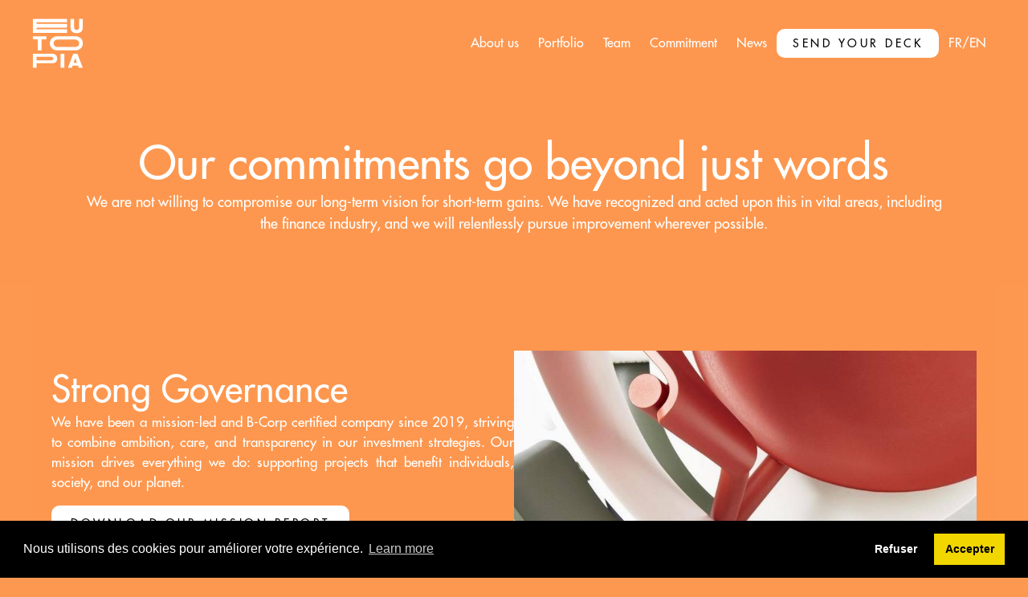

--- FILE ---
content_type: text/html
request_url: https://www.eutopia.vc/commitment
body_size: 4810
content:
<!DOCTYPE html><!-- This site was created in Webflow. https://webflow.com --><!-- Last Published: Thu Dec 18 2025 16:50:24 GMT+0000 (Coordinated Universal Time) --><html data-wf-domain="www.eutopia.vc" data-wf-page="65aec77c2969f3f5ee1f7e6d" data-wf-site="6543d8db8bfc1e4d8cea26bc" lang="en"><head><meta charset="utf-8"/><title>Eutopia - Commitment</title><meta content="Our mission is to be an economic player acting with kindness, transparency and ambition supporting high-potential projects with a « good for me, good for the communities and good for the planet » approach." name="description"/><meta content="Eutopia - Commitment" property="og:title"/><meta content="Our mission is to be an economic player acting with kindness, transparency and ambition supporting high-potential projects with a « good for me, good for the communities and good for the planet » approach." property="og:description"/><meta content="Eutopia - Commitment" property="twitter:title"/><meta content="Our mission is to be an economic player acting with kindness, transparency and ambition supporting high-potential projects with a « good for me, good for the communities and good for the planet » approach." property="twitter:description"/><meta property="og:type" content="website"/><meta content="summary_large_image" name="twitter:card"/><meta content="width=device-width, initial-scale=1" name="viewport"/><meta content="Webflow" name="generator"/><link href="https://cdn.prod.website-files.com/6543d8db8bfc1e4d8cea26bc/css/camilles-sublime-site-996e6f.webflow.shared.efc7959e3.css" rel="stylesheet" type="text/css"/><script type="text/javascript">!function(o,c){var n=c.documentElement,t=" w-mod-";n.className+=t+"js",("ontouchstart"in o||o.DocumentTouch&&c instanceof DocumentTouch)&&(n.className+=t+"touch")}(window,document);</script><link href="https://cdn.prod.website-files.com/6543d8db8bfc1e4d8cea26bc/6565adc002c9a3052f1a848e_Eutopia%20-%20Favicon%2032x32.png" rel="shortcut icon" type="image/x-icon"/><link href="https://cdn.prod.website-files.com/6543d8db8bfc1e4d8cea26bc/6565aeca775b1b32545856b6_Navbar%20Brand.png" rel="apple-touch-icon"/><link rel="stylesheet" href="https://cdn.jsdelivr.net/npm/cookieconsent@3/build/cookieconsent.min.css" />
<script src="https://cdn.jsdelivr.net/npm/cookieconsent@3/build/cookieconsent.min.js"></script>

<script>
window.addEventListener("load", function(){

  cookieconsent.initialise({
    palette: {
      popup: { background: "#000" },
      button: { background: "#f1d600" }
    },
    type: "opt-in",
    content: {
      message: "Nous utilisons des cookies pour améliorer votre expérience.",
      dismiss: "OK",
      allow: "Accepter",
      deny: "Refuser"
    },

    onInitialise: function (status) {
      if (status == cookieconsent.status.allow) {
        window.dataLayer = window.dataLayer || [];
        window.dataLayer.push({ event: 'cc_analytics' });
      }
    },

    onStatusChange: function (status) {
      if (status == cookieconsent.status.allow) {
        window.dataLayer = window.dataLayer || [];
        window.dataLayer.push({ event: 'cc_analytics' });
      }
    }
  });

});
</script>
<!-- Google Tag Manager -->
<script>
(function(w,d,s,l,i){w[l]=w[l]||[];w[l].push({'gtm.start':
new Date().getTime(),event:'gtm.js'});var f=d.getElementsByTagName(s)[0],
j=d.createElement(s),dl=l!='dataLayer'?'&l='+l:'';j.async=true;j.src=
'https://www.googletagmanager.com/gtm.js?id=GTM-52FZ3BSG'+dl;f.parentNode.insertBefore(j,f);
})(window,document,'script','dataLayer','GTM-52FZ3BSG');
</script>
<!-- End Google Tag Manager --></head><body class="body-4"><div data-animation="default" data-collapse="medium" data-duration="400" data-easing="ease" data-easing2="ease" role="banner" class="navbar-5 orange w-nav"><div class="navbarcontainer-7 w-container"><div class="navbar-content-5"><a href="/" class="navbar-brand-5 w-inline-block"><img src="https://cdn.prod.website-files.com/6543d8db8bfc1e4d8cea26bc/654a0ab6f18fc962ab0e1b84_Vectors-Wrapper.svg" loading="lazy" width="50" height="49" alt="" class="vectors-wrapper-13"/></a><nav role="navigation" class="navbar-menu-4 orange w-nav-menu"><a href="/about-us-en" class="navbar-link-30 w-nav-link"><div class="text-58 white">About us</div></a><a href="/portfolio" class="navbar-link-31 w-nav-link"><div class="text-58 white">Portfolio</div></a><a href="/team" class="navbar-link-32 w-nav-link"><div class="text-58 white">Team</div></a><a href="/commitment" aria-current="page" class="navbar-link-33 w-nav-link w--current"><div class="text-58 white">Commitment</div></a><a href="/news" class="navbar-link-34 w-nav-link"><div class="text-58 white">News</div></a><a href="https://dealflow003859.typeform.com/to/fRjqMQ7A?typeform-source=eutopia.vc" target="_blank" class="navbar-button-13 black w-nav-link"><div class="text-59">SEND YOUR DECK</div></a><a href="/engagement" class="navbar-link-35 w-nav-link"><div class="text-60"><div class="text-60"><div class="text-60">FR/</div><span class="fr-en-8">EN</span></div></div></a></nav></div><div class="menu-button w-nav-button"><div class="icon w-icon-nav-menu"></div></div></div></div><div class="commitment-background-top"><article class="container-18"><div class="section-title-2"><div class="title-commitmet">Our commitments go beyond just words</div><div class="commitment-txt">We are not willing to compromise our long-term vision for short-term gains. We have recognized and acted upon this in vital areas, including the finance industry, and we will relentlessly pursue improvement wherever possible.<br/></div></div></article></div><div class="w-layout-blockcontainer container-27 w-container"><div class="hero-heading-right-2"><div class="container-16 fliped"><div class="column-25"><div class="column-25"><div class="text-42">Strong Governance</div><div class="text-43">We have been a mission-led and B-Corp certified company since 2019, striving to combine ambition, care, and transparency in our investment strategies. Our mission drives everything we do: supporting projects that benefit individuals, society, and our planet.</div></div><div class="actions-4"><a href="https://cdn.prod.website-files.com/6543d8db8bfc1e4d8cea26bc/6889d21cef893d93d1fa8e54_Rapport%20de%20Mission%202024%20vdef.pdf" target="_blank" class="button"><div class="text-44">Download our mission report</div></a></div><a href="https://cdn.prod.website-files.com/6543d8db8bfc1e4d8cea26bc/69173682e24e37972b16685a_2024_Rapport%20Impact%20Eutopia_VF.pdf" target="_blank" class="button"><div class="text-44">Download our impact report </div></a><a href="https://cdn.prod.website-files.com/6543d8db8bfc1e4d8cea26bc/68653c772b4910b57a979618_EUTOPIA%20GESTION%20-Rapport%20Art%2029%20LEC%20vdef%2024.pdf" target="_blank" class="button-5 w-button">DOWNLOAD THE LEC REPORT (2024)</a><a href="https://cdn.prod.website-files.com/6543d8db8bfc1e4d8cea26bc/66ff058891a6e5571af8740d_EUTOPIA%20GESTION%20-Rapport%20Art%2029%20LEC%202023%20VDEF.pdf" class="button-5 w-button">DOWNLOAD THE LEC REPORT (2023)</a></div><div class="column-28"><div class="image-wrapper-15"><img src="https://cdn.prod.website-files.com/6543d8db8bfc1e4d8cea26bc/6581b830d9f0d838f8e19f84_311571559_130295773132476_2228482593925832953_n.jpeg" loading="lazy" width="560" height="392.90045166015625" alt="" srcset="https://cdn.prod.website-files.com/6543d8db8bfc1e4d8cea26bc/6581b830d9f0d838f8e19f84_311571559_130295773132476_2228482593925832953_n-p-500.jpeg 500w, https://cdn.prod.website-files.com/6543d8db8bfc1e4d8cea26bc/6581b830d9f0d838f8e19f84_311571559_130295773132476_2228482593925832953_n-p-800.jpeg 800w, https://cdn.prod.website-files.com/6543d8db8bfc1e4d8cea26bc/6581b830d9f0d838f8e19f84_311571559_130295773132476_2228482593925832953_n.jpeg 1080w" sizes="(max-width: 767px) 100vw, 560px" class="image-9"/></div></div></div><div class="container-17"><div class="column-29"><div class="image-wrapper-16"><img src="https://cdn.prod.website-files.com/6543d8db8bfc1e4d8cea26bc/6572e4679d6952fb1144d95b_Screen%20Shot%202023-12-08%20at%2010.39.42.png" loading="lazy" width="560" height="392.90045166015625" alt="" srcset="https://cdn.prod.website-files.com/6543d8db8bfc1e4d8cea26bc/6572e4679d6952fb1144d95b_Screen%20Shot%202023-12-08%20at%2010.39.42-p-500.png 500w, https://cdn.prod.website-files.com/6543d8db8bfc1e4d8cea26bc/6572e4679d6952fb1144d95b_Screen%20Shot%202023-12-08%20at%2010.39.42-p-800.png 800w, https://cdn.prod.website-files.com/6543d8db8bfc1e4d8cea26bc/6572e4679d6952fb1144d95b_Screen%20Shot%202023-12-08%20at%2010.39.42.png 948w" sizes="(max-width: 767px) 100vw, 560px" class="image-9"/></div></div><div class="column-25"><div class="column-25"><div class="text-42">Impact Monitoring</div><div class="text-43">We don&#x27;t just invest and step back. We work closely with our portfolio companies to create and implement strategies to make positive, impactful changes. We run regular audits, provide a roadmap for impact, and keep track of annual progress. We are really proud that today 22% of our portfolio companies have either an impact committee, are mission-led companies or are B-Corp certified.</div></div></div></div><div class="container-17 fliped"><div class="column-25"><div class="column-25"><div class="text-42">Responsible Investment</div><div class="text-43">We take investment decisions seriously and always consider environmental, social, and corporate governance issues. We are proud signatories of the UN’s Principles for Responsible Investment (PRI), and an active member of the International Climate Initiative. Our fund Eutopia Preferred FPCI has met the criteria outlined in the 8th article and is thus classified as an environmentally or socially responsible investment company.</div></div></div><div class="column-27"><div class="image-wrapper-17"><img src="https://cdn.prod.website-files.com/6543d8db8bfc1e4d8cea26bc/6581b8f011cc45bde356c8b2_Screen%20Shot%202023-12-19%20at%2016.38.16.png" loading="lazy" width="560" height="392.90045166015625" alt="" srcset="https://cdn.prod.website-files.com/6543d8db8bfc1e4d8cea26bc/6581b8f011cc45bde356c8b2_Screen%20Shot%202023-12-19%20at%2016.38.16-p-500.png 500w, https://cdn.prod.website-files.com/6543d8db8bfc1e4d8cea26bc/6581b8f011cc45bde356c8b2_Screen%20Shot%202023-12-19%20at%2016.38.16-p-800.png 800w, https://cdn.prod.website-files.com/6543d8db8bfc1e4d8cea26bc/6581b8f011cc45bde356c8b2_Screen%20Shot%202023-12-19%20at%2016.38.16.png 964w" sizes="(max-width: 767px) 100vw, 560px" class="image-9"/></div></div></div><div class="container-17"><div class="column-30"><div class="image-wrapper-18"><img src="https://cdn.prod.website-files.com/6543d8db8bfc1e4d8cea26bc/6572e4ae1ee20cacde67f22e_Screen%20Shot%202023-12-08%20at%2010.40.53.png" loading="lazy" width="560" height="392.90045166015625" alt="" srcset="https://cdn.prod.website-files.com/6543d8db8bfc1e4d8cea26bc/6572e4ae1ee20cacde67f22e_Screen%20Shot%202023-12-08%20at%2010.40.53-p-500.png 500w, https://cdn.prod.website-files.com/6543d8db8bfc1e4d8cea26bc/6572e4ae1ee20cacde67f22e_Screen%20Shot%202023-12-08%20at%2010.40.53-p-800.png 800w, https://cdn.prod.website-files.com/6543d8db8bfc1e4d8cea26bc/6572e4ae1ee20cacde67f22e_Screen%20Shot%202023-12-08%20at%2010.40.53.png 964w" sizes="(max-width: 767px) 100vw, 560px" class="image-9"/></div></div><div class="column-25"><div class="column-25"><div class="text-42">Championing Equality</div><div class="text-43">We are proud to say that half of our team and 36% of our portfolio companies are either female-led or have female founders in the original teams. We are committed to keeping it that way and have put our name to agreements to make sure we do.</div></div></div></div><div class="container-17 fliped"><div class="column-25"><div class="column-25"><div class="text-42">Philanthropy</div><div class="text-43">We believe in making a positive impact beyond our investments. That’s why we have pledged to donate 1% of the capital gains generated by our fund to charitable causes.</div></div></div><div class="column-29"><div class="image-wrapper-19"><img src="https://cdn.prod.website-files.com/6543d8db8bfc1e4d8cea26bc/65afd066ee28ac9321cb6927_1700037489470.jpeg" loading="lazy" width="560" height="392.90045166015625" alt="" srcset="https://cdn.prod.website-files.com/6543d8db8bfc1e4d8cea26bc/65afd066ee28ac9321cb6927_1700037489470-p-500.jpeg 500w, https://cdn.prod.website-files.com/6543d8db8bfc1e4d8cea26bc/65afd066ee28ac9321cb6927_1700037489470-p-800.jpeg 800w, https://cdn.prod.website-files.com/6543d8db8bfc1e4d8cea26bc/65afd066ee28ac9321cb6927_1700037489470-p-1080.jpeg 1080w, https://cdn.prod.website-files.com/6543d8db8bfc1e4d8cea26bc/65afd066ee28ac9321cb6927_1700037489470.jpeg 1354w" sizes="(max-width: 767px) 100vw, 560px" class="image-9"/></div></div></div></div></div><div class="footer orange new-padding"><div class="w-layout-blockcontainer container-31 w-container"><div class="columns"><div class="column-10"><div class="logo-wrapper"><a href="/" class="w-inline-block"><img src="https://cdn.prod.website-files.com/6543d8db8bfc1e4d8cea26bc/654a5aab6b6c2287e97a40a7_Vectors-Wrapper.svg" loading="lazy" width="100" height="98" alt="" class="vectors-wrapper-2"/></a><img src="https://cdn.prod.website-files.com/6543d8db8bfc1e4d8cea26bc/654a5aab2e4e41a19b217ab0_B-Corp.svg" loading="lazy" width="61.748531341552734" height="98" alt="" class="b-corp black"/></div></div><div class="small-columns"><div class="column-11"><div class="content-2"><div class="text-6 white">EUTOPIA</div><div class="footer-links"><a href="/about-us-en" class="link-block-4 w-inline-block"><div class="link">About us</div></a><a href="/portfolio" class="link-block-3 w-inline-block"><div class="link">Portfolio</div></a><a href="/team" class="link-block-5 w-inline-block"><div class="link">Team</div></a><a href="/commitment" aria-current="page" class="link-block-6 w-inline-block w--current"><div class="link">Commitment</div></a><a href="/news" class="link-block-6 w-inline-block"><div class="link">News</div></a></div></div></div><div class="column-11"><div class="content-2"><div class="text-6 white">RESOURCES</div><div class="footer-links"><a href="https://eutopia.us16.list-manage.com/subscribe?u=b34a65d7580ced1852f233beb&amp;id=24f9e38d5f" target="_blank" class="link-block-4 w-inline-block"><div class="link">Newsletter</div></a><a href="https://eutopia.welcomekit.co/" class="link-block-4 w-inline-block"><div class="link">Jobs</div></a><a href="https://medium.com/eutopia-vc" target="_blank" class="link-block-4 w-inline-block"><div class="link">Blog</div></a></div></div></div><div class="column-11"><div class="content-2"><div class="text-6 white">LEGAL</div><div class="footer-links"><a href="/legal" class="link-block-4 w-inline-block"><div class="link">Legal</div></a><a href="/privacy-policy" class="link-block-4 w-inline-block"><div class="link">Privacy Policy</div></a></div></div></div></div></div><div class="newsletter"><div>🚧 newsletter placeholder 🚧</div></div><div class="copyright"><div class="text-7 white">Copyright © 2025 Eutopia</div><div class="frame-1"><div class="text-7 white">Find us here : </div><a href="https://www.instagram.com/eutopiavc/" target="_blank" class="w-inline-block"><img src="https://cdn.prod.website-files.com/6543d8db8bfc1e4d8cea26bc/6566fbe0f9848929496518e3_insta.svg" loading="lazy" width="16" height="16" alt="" class="vectors-wrapper-3"/></a><a href="https://www.linkedin.com/company/eutopiavc/" target="_blank" class="w-inline-block"><img src="https://cdn.prod.website-files.com/6543d8db8bfc1e4d8cea26bc/6566fbd5fedf7e96e57969fb_linkedin.svg" loading="lazy" width="16" height="16" alt="" class="linkedin"/></a></div></div></div></div><script src="https://d3e54v103j8qbb.cloudfront.net/js/jquery-3.5.1.min.dc5e7f18c8.js?site=6543d8db8bfc1e4d8cea26bc" type="text/javascript" integrity="sha256-9/aliU8dGd2tb6OSsuzixeV4y/faTqgFtohetphbbj0=" crossorigin="anonymous"></script><script src="https://cdn.prod.website-files.com/6543d8db8bfc1e4d8cea26bc/js/webflow.schunk.36b8fb49256177c8.js" type="text/javascript"></script><script src="https://cdn.prod.website-files.com/6543d8db8bfc1e4d8cea26bc/js/webflow.schunk.c17d9e96fc11cea2.js" type="text/javascript"></script><script src="https://cdn.prod.website-files.com/6543d8db8bfc1e4d8cea26bc/js/webflow.schunk.05120ed059607970.js" type="text/javascript"></script><script src="https://cdn.prod.website-files.com/6543d8db8bfc1e4d8cea26bc/js/webflow.409400d5.25b56266c8e35a9e.js" type="text/javascript"></script><!-- Google Tag Manager (noscript) -->
<noscript><iframe src="https://www.googletagmanager.com/ns.html?id=GTM-52FZ3BSG"
height="0" width="0" style="display:none;visibility:hidden"></iframe></noscript>
<!-- End Google Tag Manager (noscript) --></body></html>

--- FILE ---
content_type: text/css
request_url: https://cdn.prod.website-files.com/6543d8db8bfc1e4d8cea26bc/css/camilles-sublime-site-996e6f.webflow.shared.efc7959e3.css
body_size: 24232
content:
html {
  -webkit-text-size-adjust: 100%;
  -ms-text-size-adjust: 100%;
  font-family: sans-serif;
}

body {
  margin: 0;
}

article, aside, details, figcaption, figure, footer, header, hgroup, main, menu, nav, section, summary {
  display: block;
}

audio, canvas, progress, video {
  vertical-align: baseline;
  display: inline-block;
}

audio:not([controls]) {
  height: 0;
  display: none;
}

[hidden], template {
  display: none;
}

a {
  background-color: #0000;
}

a:active, a:hover {
  outline: 0;
}

abbr[title] {
  border-bottom: 1px dotted;
}

b, strong {
  font-weight: bold;
}

dfn {
  font-style: italic;
}

h1 {
  margin: .67em 0;
  font-size: 2em;
}

mark {
  color: #000;
  background: #ff0;
}

small {
  font-size: 80%;
}

sub, sup {
  vertical-align: baseline;
  font-size: 75%;
  line-height: 0;
  position: relative;
}

sup {
  top: -.5em;
}

sub {
  bottom: -.25em;
}

img {
  border: 0;
}

svg:not(:root) {
  overflow: hidden;
}

hr {
  box-sizing: content-box;
  height: 0;
}

pre {
  overflow: auto;
}

code, kbd, pre, samp {
  font-family: monospace;
  font-size: 1em;
}

button, input, optgroup, select, textarea {
  color: inherit;
  font: inherit;
  margin: 0;
}

button {
  overflow: visible;
}

button, select {
  text-transform: none;
}

button, html input[type="button"], input[type="reset"] {
  -webkit-appearance: button;
  cursor: pointer;
}

button[disabled], html input[disabled] {
  cursor: default;
}

button::-moz-focus-inner, input::-moz-focus-inner {
  border: 0;
  padding: 0;
}

input {
  line-height: normal;
}

input[type="checkbox"], input[type="radio"] {
  box-sizing: border-box;
  padding: 0;
}

input[type="number"]::-webkit-inner-spin-button, input[type="number"]::-webkit-outer-spin-button {
  height: auto;
}

input[type="search"] {
  -webkit-appearance: none;
}

input[type="search"]::-webkit-search-cancel-button, input[type="search"]::-webkit-search-decoration {
  -webkit-appearance: none;
}

legend {
  border: 0;
  padding: 0;
}

textarea {
  overflow: auto;
}

optgroup {
  font-weight: bold;
}

table {
  border-collapse: collapse;
  border-spacing: 0;
}

td, th {
  padding: 0;
}

@font-face {
  font-family: webflow-icons;
  src: url("[data-uri]") format("truetype");
  font-weight: normal;
  font-style: normal;
}

[class^="w-icon-"], [class*=" w-icon-"] {
  speak: none;
  font-variant: normal;
  text-transform: none;
  -webkit-font-smoothing: antialiased;
  -moz-osx-font-smoothing: grayscale;
  font-style: normal;
  font-weight: normal;
  line-height: 1;
  font-family: webflow-icons !important;
}

.w-icon-slider-right:before {
  content: "";
}

.w-icon-slider-left:before {
  content: "";
}

.w-icon-nav-menu:before {
  content: "";
}

.w-icon-arrow-down:before, .w-icon-dropdown-toggle:before {
  content: "";
}

.w-icon-file-upload-remove:before {
  content: "";
}

.w-icon-file-upload-icon:before {
  content: "";
}

* {
  box-sizing: border-box;
}

html {
  height: 100%;
}

body {
  color: #333;
  background-color: #fff;
  min-height: 100%;
  margin: 0;
  font-family: Arial, sans-serif;
  font-size: 14px;
  line-height: 20px;
}

img {
  vertical-align: middle;
  max-width: 100%;
  display: inline-block;
}

html.w-mod-touch * {
  background-attachment: scroll !important;
}

.w-block {
  display: block;
}

.w-inline-block {
  max-width: 100%;
  display: inline-block;
}

.w-clearfix:before, .w-clearfix:after {
  content: " ";
  grid-area: 1 / 1 / 2 / 2;
  display: table;
}

.w-clearfix:after {
  clear: both;
}

.w-hidden {
  display: none;
}

.w-button {
  color: #fff;
  line-height: inherit;
  cursor: pointer;
  background-color: #3898ec;
  border: 0;
  border-radius: 0;
  padding: 9px 15px;
  text-decoration: none;
  display: inline-block;
}

input.w-button {
  -webkit-appearance: button;
}

html[data-w-dynpage] [data-w-cloak] {
  color: #0000 !important;
}

.w-code-block {
  margin: unset;
}

pre.w-code-block code {
  all: inherit;
}

.w-optimization {
  display: contents;
}

.w-webflow-badge, .w-webflow-badge > img {
  box-sizing: unset;
  width: unset;
  height: unset;
  max-height: unset;
  max-width: unset;
  min-height: unset;
  min-width: unset;
  margin: unset;
  padding: unset;
  float: unset;
  clear: unset;
  border: unset;
  border-radius: unset;
  background: unset;
  background-image: unset;
  background-position: unset;
  background-size: unset;
  background-repeat: unset;
  background-origin: unset;
  background-clip: unset;
  background-attachment: unset;
  background-color: unset;
  box-shadow: unset;
  transform: unset;
  direction: unset;
  font-family: unset;
  font-weight: unset;
  color: unset;
  font-size: unset;
  line-height: unset;
  font-style: unset;
  font-variant: unset;
  text-align: unset;
  letter-spacing: unset;
  -webkit-text-decoration: unset;
  text-decoration: unset;
  text-indent: unset;
  text-transform: unset;
  list-style-type: unset;
  text-shadow: unset;
  vertical-align: unset;
  cursor: unset;
  white-space: unset;
  word-break: unset;
  word-spacing: unset;
  word-wrap: unset;
  transition: unset;
}

.w-webflow-badge {
  white-space: nowrap;
  cursor: pointer;
  box-shadow: 0 0 0 1px #0000001a, 0 1px 3px #0000001a;
  visibility: visible !important;
  opacity: 1 !important;
  z-index: 2147483647 !important;
  color: #aaadb0 !important;
  overflow: unset !important;
  background-color: #fff !important;
  border-radius: 3px !important;
  width: auto !important;
  height: auto !important;
  margin: 0 !important;
  padding: 6px !important;
  font-size: 12px !important;
  line-height: 14px !important;
  text-decoration: none !important;
  display: inline-block !important;
  position: fixed !important;
  inset: auto 12px 12px auto !important;
  transform: none !important;
}

.w-webflow-badge > img {
  position: unset;
  visibility: unset !important;
  opacity: 1 !important;
  vertical-align: middle !important;
  display: inline-block !important;
}

h1, h2, h3, h4, h5, h6 {
  margin-bottom: 10px;
  font-weight: bold;
}

h1 {
  margin-top: 20px;
  font-size: 38px;
  line-height: 44px;
}

h2 {
  margin-top: 20px;
  font-size: 32px;
  line-height: 36px;
}

h3 {
  margin-top: 20px;
  font-size: 24px;
  line-height: 30px;
}

h4 {
  margin-top: 10px;
  font-size: 18px;
  line-height: 24px;
}

h5 {
  margin-top: 10px;
  font-size: 14px;
  line-height: 20px;
}

h6 {
  margin-top: 10px;
  font-size: 12px;
  line-height: 18px;
}

p {
  margin-top: 0;
  margin-bottom: 10px;
}

blockquote {
  border-left: 5px solid #e2e2e2;
  margin: 0 0 10px;
  padding: 10px 20px;
  font-size: 18px;
  line-height: 22px;
}

figure {
  margin: 0 0 10px;
}

figcaption {
  text-align: center;
  margin-top: 5px;
}

ul, ol {
  margin-top: 0;
  margin-bottom: 10px;
  padding-left: 40px;
}

.w-list-unstyled {
  padding-left: 0;
  list-style: none;
}

.w-embed:before, .w-embed:after {
  content: " ";
  grid-area: 1 / 1 / 2 / 2;
  display: table;
}

.w-embed:after {
  clear: both;
}

.w-video {
  width: 100%;
  padding: 0;
  position: relative;
}

.w-video iframe, .w-video object, .w-video embed {
  border: none;
  width: 100%;
  height: 100%;
  position: absolute;
  top: 0;
  left: 0;
}

fieldset {
  border: 0;
  margin: 0;
  padding: 0;
}

button, [type="button"], [type="reset"] {
  cursor: pointer;
  -webkit-appearance: button;
  border: 0;
}

.w-form {
  margin: 0 0 15px;
}

.w-form-done {
  text-align: center;
  background-color: #ddd;
  padding: 20px;
  display: none;
}

.w-form-fail {
  background-color: #ffdede;
  margin-top: 10px;
  padding: 10px;
  display: none;
}

label {
  margin-bottom: 5px;
  font-weight: bold;
  display: block;
}

.w-input, .w-select {
  color: #333;
  vertical-align: middle;
  background-color: #fff;
  border: 1px solid #ccc;
  width: 100%;
  height: 38px;
  margin-bottom: 10px;
  padding: 8px 12px;
  font-size: 14px;
  line-height: 1.42857;
  display: block;
}

.w-input::placeholder, .w-select::placeholder {
  color: #999;
}

.w-input:focus, .w-select:focus {
  border-color: #3898ec;
  outline: 0;
}

.w-input[disabled], .w-select[disabled], .w-input[readonly], .w-select[readonly], fieldset[disabled] .w-input, fieldset[disabled] .w-select {
  cursor: not-allowed;
}

.w-input[disabled]:not(.w-input-disabled), .w-select[disabled]:not(.w-input-disabled), .w-input[readonly], .w-select[readonly], fieldset[disabled]:not(.w-input-disabled) .w-input, fieldset[disabled]:not(.w-input-disabled) .w-select {
  background-color: #eee;
}

textarea.w-input, textarea.w-select {
  height: auto;
}

.w-select {
  background-color: #f3f3f3;
}

.w-select[multiple] {
  height: auto;
}

.w-form-label {
  cursor: pointer;
  margin-bottom: 0;
  font-weight: normal;
  display: inline-block;
}

.w-radio {
  margin-bottom: 5px;
  padding-left: 20px;
  display: block;
}

.w-radio:before, .w-radio:after {
  content: " ";
  grid-area: 1 / 1 / 2 / 2;
  display: table;
}

.w-radio:after {
  clear: both;
}

.w-radio-input {
  float: left;
  margin: 3px 0 0 -20px;
  line-height: normal;
}

.w-file-upload {
  margin-bottom: 10px;
  display: block;
}

.w-file-upload-input {
  opacity: 0;
  z-index: -100;
  width: .1px;
  height: .1px;
  position: absolute;
  overflow: hidden;
}

.w-file-upload-default, .w-file-upload-uploading, .w-file-upload-success {
  color: #333;
  display: inline-block;
}

.w-file-upload-error {
  margin-top: 10px;
  display: block;
}

.w-file-upload-default.w-hidden, .w-file-upload-uploading.w-hidden, .w-file-upload-error.w-hidden, .w-file-upload-success.w-hidden {
  display: none;
}

.w-file-upload-uploading-btn {
  cursor: pointer;
  background-color: #fafafa;
  border: 1px solid #ccc;
  margin: 0;
  padding: 8px 12px;
  font-size: 14px;
  font-weight: normal;
  display: flex;
}

.w-file-upload-file {
  background-color: #fafafa;
  border: 1px solid #ccc;
  flex-grow: 1;
  justify-content: space-between;
  margin: 0;
  padding: 8px 9px 8px 11px;
  display: flex;
}

.w-file-upload-file-name {
  font-size: 14px;
  font-weight: normal;
  display: block;
}

.w-file-remove-link {
  cursor: pointer;
  width: auto;
  height: auto;
  margin-top: 3px;
  margin-left: 10px;
  padding: 3px;
  display: block;
}

.w-icon-file-upload-remove {
  margin: auto;
  font-size: 10px;
}

.w-file-upload-error-msg {
  color: #ea384c;
  padding: 2px 0;
  display: inline-block;
}

.w-file-upload-info {
  padding: 0 12px;
  line-height: 38px;
  display: inline-block;
}

.w-file-upload-label {
  cursor: pointer;
  background-color: #fafafa;
  border: 1px solid #ccc;
  margin: 0;
  padding: 8px 12px;
  font-size: 14px;
  font-weight: normal;
  display: inline-block;
}

.w-icon-file-upload-icon, .w-icon-file-upload-uploading {
  width: 20px;
  margin-right: 8px;
  display: inline-block;
}

.w-icon-file-upload-uploading {
  height: 20px;
}

.w-container {
  max-width: 940px;
  margin-left: auto;
  margin-right: auto;
}

.w-container:before, .w-container:after {
  content: " ";
  grid-area: 1 / 1 / 2 / 2;
  display: table;
}

.w-container:after {
  clear: both;
}

.w-container .w-row {
  margin-left: -10px;
  margin-right: -10px;
}

.w-row:before, .w-row:after {
  content: " ";
  grid-area: 1 / 1 / 2 / 2;
  display: table;
}

.w-row:after {
  clear: both;
}

.w-row .w-row {
  margin-left: 0;
  margin-right: 0;
}

.w-col {
  float: left;
  width: 100%;
  min-height: 1px;
  padding-left: 10px;
  padding-right: 10px;
  position: relative;
}

.w-col .w-col {
  padding-left: 0;
  padding-right: 0;
}

.w-col-1 {
  width: 8.33333%;
}

.w-col-2 {
  width: 16.6667%;
}

.w-col-3 {
  width: 25%;
}

.w-col-4 {
  width: 33.3333%;
}

.w-col-5 {
  width: 41.6667%;
}

.w-col-6 {
  width: 50%;
}

.w-col-7 {
  width: 58.3333%;
}

.w-col-8 {
  width: 66.6667%;
}

.w-col-9 {
  width: 75%;
}

.w-col-10 {
  width: 83.3333%;
}

.w-col-11 {
  width: 91.6667%;
}

.w-col-12 {
  width: 100%;
}

.w-hidden-main {
  display: none !important;
}

@media screen and (max-width: 991px) {
  .w-container {
    max-width: 728px;
  }

  .w-hidden-main {
    display: inherit !important;
  }

  .w-hidden-medium {
    display: none !important;
  }

  .w-col-medium-1 {
    width: 8.33333%;
  }

  .w-col-medium-2 {
    width: 16.6667%;
  }

  .w-col-medium-3 {
    width: 25%;
  }

  .w-col-medium-4 {
    width: 33.3333%;
  }

  .w-col-medium-5 {
    width: 41.6667%;
  }

  .w-col-medium-6 {
    width: 50%;
  }

  .w-col-medium-7 {
    width: 58.3333%;
  }

  .w-col-medium-8 {
    width: 66.6667%;
  }

  .w-col-medium-9 {
    width: 75%;
  }

  .w-col-medium-10 {
    width: 83.3333%;
  }

  .w-col-medium-11 {
    width: 91.6667%;
  }

  .w-col-medium-12 {
    width: 100%;
  }

  .w-col-stack {
    width: 100%;
    left: auto;
    right: auto;
  }
}

@media screen and (max-width: 767px) {
  .w-hidden-main, .w-hidden-medium {
    display: inherit !important;
  }

  .w-hidden-small {
    display: none !important;
  }

  .w-row, .w-container .w-row {
    margin-left: 0;
    margin-right: 0;
  }

  .w-col {
    width: 100%;
    left: auto;
    right: auto;
  }

  .w-col-small-1 {
    width: 8.33333%;
  }

  .w-col-small-2 {
    width: 16.6667%;
  }

  .w-col-small-3 {
    width: 25%;
  }

  .w-col-small-4 {
    width: 33.3333%;
  }

  .w-col-small-5 {
    width: 41.6667%;
  }

  .w-col-small-6 {
    width: 50%;
  }

  .w-col-small-7 {
    width: 58.3333%;
  }

  .w-col-small-8 {
    width: 66.6667%;
  }

  .w-col-small-9 {
    width: 75%;
  }

  .w-col-small-10 {
    width: 83.3333%;
  }

  .w-col-small-11 {
    width: 91.6667%;
  }

  .w-col-small-12 {
    width: 100%;
  }
}

@media screen and (max-width: 479px) {
  .w-container {
    max-width: none;
  }

  .w-hidden-main, .w-hidden-medium, .w-hidden-small {
    display: inherit !important;
  }

  .w-hidden-tiny {
    display: none !important;
  }

  .w-col {
    width: 100%;
  }

  .w-col-tiny-1 {
    width: 8.33333%;
  }

  .w-col-tiny-2 {
    width: 16.6667%;
  }

  .w-col-tiny-3 {
    width: 25%;
  }

  .w-col-tiny-4 {
    width: 33.3333%;
  }

  .w-col-tiny-5 {
    width: 41.6667%;
  }

  .w-col-tiny-6 {
    width: 50%;
  }

  .w-col-tiny-7 {
    width: 58.3333%;
  }

  .w-col-tiny-8 {
    width: 66.6667%;
  }

  .w-col-tiny-9 {
    width: 75%;
  }

  .w-col-tiny-10 {
    width: 83.3333%;
  }

  .w-col-tiny-11 {
    width: 91.6667%;
  }

  .w-col-tiny-12 {
    width: 100%;
  }
}

.w-widget {
  position: relative;
}

.w-widget-map {
  width: 100%;
  height: 400px;
}

.w-widget-map label {
  width: auto;
  display: inline;
}

.w-widget-map img {
  max-width: inherit;
}

.w-widget-map .gm-style-iw {
  text-align: center;
}

.w-widget-map .gm-style-iw > button {
  display: none !important;
}

.w-widget-twitter {
  overflow: hidden;
}

.w-widget-twitter-count-shim {
  vertical-align: top;
  text-align: center;
  background: #fff;
  border: 1px solid #758696;
  border-radius: 3px;
  width: 28px;
  height: 20px;
  display: inline-block;
  position: relative;
}

.w-widget-twitter-count-shim * {
  pointer-events: none;
  -webkit-user-select: none;
  user-select: none;
}

.w-widget-twitter-count-shim .w-widget-twitter-count-inner {
  text-align: center;
  color: #999;
  font-family: serif;
  font-size: 15px;
  line-height: 12px;
  position: relative;
}

.w-widget-twitter-count-shim .w-widget-twitter-count-clear {
  display: block;
  position: relative;
}

.w-widget-twitter-count-shim.w--large {
  width: 36px;
  height: 28px;
}

.w-widget-twitter-count-shim.w--large .w-widget-twitter-count-inner {
  font-size: 18px;
  line-height: 18px;
}

.w-widget-twitter-count-shim:not(.w--vertical) {
  margin-left: 5px;
  margin-right: 8px;
}

.w-widget-twitter-count-shim:not(.w--vertical).w--large {
  margin-left: 6px;
}

.w-widget-twitter-count-shim:not(.w--vertical):before, .w-widget-twitter-count-shim:not(.w--vertical):after {
  content: " ";
  pointer-events: none;
  border: solid #0000;
  width: 0;
  height: 0;
  position: absolute;
  top: 50%;
  left: 0;
}

.w-widget-twitter-count-shim:not(.w--vertical):before {
  border-width: 4px;
  border-color: #75869600 #5d6c7b #75869600 #75869600;
  margin-top: -4px;
  margin-left: -9px;
}

.w-widget-twitter-count-shim:not(.w--vertical).w--large:before {
  border-width: 5px;
  margin-top: -5px;
  margin-left: -10px;
}

.w-widget-twitter-count-shim:not(.w--vertical):after {
  border-width: 4px;
  border-color: #fff0 #fff #fff0 #fff0;
  margin-top: -4px;
  margin-left: -8px;
}

.w-widget-twitter-count-shim:not(.w--vertical).w--large:after {
  border-width: 5px;
  margin-top: -5px;
  margin-left: -9px;
}

.w-widget-twitter-count-shim.w--vertical {
  width: 61px;
  height: 33px;
  margin-bottom: 8px;
}

.w-widget-twitter-count-shim.w--vertical:before, .w-widget-twitter-count-shim.w--vertical:after {
  content: " ";
  pointer-events: none;
  border: solid #0000;
  width: 0;
  height: 0;
  position: absolute;
  top: 100%;
  left: 50%;
}

.w-widget-twitter-count-shim.w--vertical:before {
  border-width: 5px;
  border-color: #5d6c7b #75869600 #75869600;
  margin-left: -5px;
}

.w-widget-twitter-count-shim.w--vertical:after {
  border-width: 4px;
  border-color: #fff #fff0 #fff0;
  margin-left: -4px;
}

.w-widget-twitter-count-shim.w--vertical .w-widget-twitter-count-inner {
  font-size: 18px;
  line-height: 22px;
}

.w-widget-twitter-count-shim.w--vertical.w--large {
  width: 76px;
}

.w-background-video {
  color: #fff;
  height: 500px;
  position: relative;
  overflow: hidden;
}

.w-background-video > video {
  object-fit: cover;
  z-index: -100;
  background-position: 50%;
  background-size: cover;
  width: 100%;
  height: 100%;
  margin: auto;
  position: absolute;
  inset: -100%;
}

.w-background-video > video::-webkit-media-controls-start-playback-button {
  -webkit-appearance: none;
  display: none !important;
}

.w-background-video--control {
  background-color: #0000;
  padding: 0;
  position: absolute;
  bottom: 1em;
  right: 1em;
}

.w-background-video--control > [hidden] {
  display: none !important;
}

.w-slider {
  text-align: center;
  clear: both;
  -webkit-tap-highlight-color: #0000;
  tap-highlight-color: #0000;
  background: #ddd;
  height: 300px;
  position: relative;
}

.w-slider-mask {
  z-index: 1;
  white-space: nowrap;
  height: 100%;
  display: block;
  position: relative;
  left: 0;
  right: 0;
  overflow: hidden;
}

.w-slide {
  vertical-align: top;
  white-space: normal;
  text-align: left;
  width: 100%;
  height: 100%;
  display: inline-block;
  position: relative;
}

.w-slider-nav {
  z-index: 2;
  text-align: center;
  -webkit-tap-highlight-color: #0000;
  tap-highlight-color: #0000;
  height: 40px;
  margin: auto;
  padding-top: 10px;
  position: absolute;
  inset: auto 0 0;
}

.w-slider-nav.w-round > div {
  border-radius: 100%;
}

.w-slider-nav.w-num > div {
  font-size: inherit;
  line-height: inherit;
  width: auto;
  height: auto;
  padding: .2em .5em;
}

.w-slider-nav.w-shadow > div {
  box-shadow: 0 0 3px #3336;
}

.w-slider-nav-invert {
  color: #fff;
}

.w-slider-nav-invert > div {
  background-color: #2226;
}

.w-slider-nav-invert > div.w-active {
  background-color: #222;
}

.w-slider-dot {
  cursor: pointer;
  background-color: #fff6;
  width: 1em;
  height: 1em;
  margin: 0 3px .5em;
  transition: background-color .1s, color .1s;
  display: inline-block;
  position: relative;
}

.w-slider-dot.w-active {
  background-color: #fff;
}

.w-slider-dot:focus {
  outline: none;
  box-shadow: 0 0 0 2px #fff;
}

.w-slider-dot:focus.w-active {
  box-shadow: none;
}

.w-slider-arrow-left, .w-slider-arrow-right {
  cursor: pointer;
  color: #fff;
  -webkit-tap-highlight-color: #0000;
  tap-highlight-color: #0000;
  -webkit-user-select: none;
  user-select: none;
  width: 80px;
  margin: auto;
  font-size: 40px;
  position: absolute;
  inset: 0;
  overflow: hidden;
}

.w-slider-arrow-left [class^="w-icon-"], .w-slider-arrow-right [class^="w-icon-"], .w-slider-arrow-left [class*=" w-icon-"], .w-slider-arrow-right [class*=" w-icon-"] {
  position: absolute;
}

.w-slider-arrow-left:focus, .w-slider-arrow-right:focus {
  outline: 0;
}

.w-slider-arrow-left {
  z-index: 3;
  right: auto;
}

.w-slider-arrow-right {
  z-index: 4;
  left: auto;
}

.w-icon-slider-left, .w-icon-slider-right {
  width: 1em;
  height: 1em;
  margin: auto;
  inset: 0;
}

.w-slider-aria-label {
  clip: rect(0 0 0 0);
  border: 0;
  width: 1px;
  height: 1px;
  margin: -1px;
  padding: 0;
  position: absolute;
  overflow: hidden;
}

.w-slider-force-show {
  display: block !important;
}

.w-dropdown {
  text-align: left;
  z-index: 900;
  margin-left: auto;
  margin-right: auto;
  display: inline-block;
  position: relative;
}

.w-dropdown-btn, .w-dropdown-toggle, .w-dropdown-link {
  vertical-align: top;
  color: #222;
  text-align: left;
  white-space: nowrap;
  margin-left: auto;
  margin-right: auto;
  padding: 20px;
  text-decoration: none;
  position: relative;
}

.w-dropdown-toggle {
  -webkit-user-select: none;
  user-select: none;
  cursor: pointer;
  padding-right: 40px;
  display: inline-block;
}

.w-dropdown-toggle:focus {
  outline: 0;
}

.w-icon-dropdown-toggle {
  width: 1em;
  height: 1em;
  margin: auto 20px auto auto;
  position: absolute;
  top: 0;
  bottom: 0;
  right: 0;
}

.w-dropdown-list {
  background: #ddd;
  min-width: 100%;
  display: none;
  position: absolute;
}

.w-dropdown-list.w--open {
  display: block;
}

.w-dropdown-link {
  color: #222;
  padding: 10px 20px;
  display: block;
}

.w-dropdown-link.w--current {
  color: #0082f3;
}

.w-dropdown-link:focus {
  outline: 0;
}

@media screen and (max-width: 767px) {
  .w-nav-brand {
    padding-left: 10px;
  }
}

.w-lightbox-backdrop {
  cursor: auto;
  letter-spacing: normal;
  text-indent: 0;
  text-shadow: none;
  text-transform: none;
  visibility: visible;
  white-space: normal;
  word-break: normal;
  word-spacing: normal;
  word-wrap: normal;
  color: #fff;
  text-align: center;
  z-index: 2000;
  opacity: 0;
  -webkit-user-select: none;
  -moz-user-select: none;
  -webkit-tap-highlight-color: transparent;
  background: #000000e6;
  outline: 0;
  font-family: Helvetica Neue, Helvetica, Ubuntu, Segoe UI, Verdana, sans-serif;
  font-size: 17px;
  font-style: normal;
  font-weight: 300;
  line-height: 1.2;
  list-style: disc;
  position: fixed;
  inset: 0;
  -webkit-transform: translate(0);
}

.w-lightbox-backdrop, .w-lightbox-container {
  -webkit-overflow-scrolling: touch;
  height: 100%;
  overflow: auto;
}

.w-lightbox-content {
  height: 100vh;
  position: relative;
  overflow: hidden;
}

.w-lightbox-view {
  opacity: 0;
  width: 100vw;
  height: 100vh;
  position: absolute;
}

.w-lightbox-view:before {
  content: "";
  height: 100vh;
}

.w-lightbox-group, .w-lightbox-group .w-lightbox-view, .w-lightbox-group .w-lightbox-view:before {
  height: 86vh;
}

.w-lightbox-frame, .w-lightbox-view:before {
  vertical-align: middle;
  display: inline-block;
}

.w-lightbox-figure {
  margin: 0;
  position: relative;
}

.w-lightbox-group .w-lightbox-figure {
  cursor: pointer;
}

.w-lightbox-img {
  width: auto;
  max-width: none;
  height: auto;
}

.w-lightbox-image {
  float: none;
  max-width: 100vw;
  max-height: 100vh;
  display: block;
}

.w-lightbox-group .w-lightbox-image {
  max-height: 86vh;
}

.w-lightbox-caption {
  text-align: left;
  text-overflow: ellipsis;
  white-space: nowrap;
  background: #0006;
  padding: .5em 1em;
  position: absolute;
  bottom: 0;
  left: 0;
  right: 0;
  overflow: hidden;
}

.w-lightbox-embed {
  width: 100%;
  height: 100%;
  position: absolute;
  inset: 0;
}

.w-lightbox-control {
  cursor: pointer;
  background-position: center;
  background-repeat: no-repeat;
  background-size: 24px;
  width: 4em;
  transition: all .3s;
  position: absolute;
  top: 0;
}

.w-lightbox-left {
  background-image: url("[data-uri]");
  display: none;
  bottom: 0;
  left: 0;
}

.w-lightbox-right {
  background-image: url("[data-uri]");
  display: none;
  bottom: 0;
  right: 0;
}

.w-lightbox-close {
  background-image: url("[data-uri]");
  background-size: 18px;
  height: 2.6em;
  right: 0;
}

.w-lightbox-strip {
  white-space: nowrap;
  padding: 0 1vh;
  line-height: 0;
  position: absolute;
  bottom: 0;
  left: 0;
  right: 0;
  overflow: auto hidden;
}

.w-lightbox-item {
  box-sizing: content-box;
  cursor: pointer;
  width: 10vh;
  padding: 2vh 1vh;
  display: inline-block;
  -webkit-transform: translate3d(0, 0, 0);
}

.w-lightbox-active {
  opacity: .3;
}

.w-lightbox-thumbnail {
  background: #222;
  height: 10vh;
  position: relative;
  overflow: hidden;
}

.w-lightbox-thumbnail-image {
  position: absolute;
  top: 0;
  left: 0;
}

.w-lightbox-thumbnail .w-lightbox-tall {
  width: 100%;
  top: 50%;
  transform: translate(0, -50%);
}

.w-lightbox-thumbnail .w-lightbox-wide {
  height: 100%;
  left: 50%;
  transform: translate(-50%);
}

.w-lightbox-spinner {
  box-sizing: border-box;
  border: 5px solid #0006;
  border-radius: 50%;
  width: 40px;
  height: 40px;
  margin-top: -20px;
  margin-left: -20px;
  animation: .8s linear infinite spin;
  position: absolute;
  top: 50%;
  left: 50%;
}

.w-lightbox-spinner:after {
  content: "";
  border: 3px solid #0000;
  border-bottom-color: #fff;
  border-radius: 50%;
  position: absolute;
  inset: -4px;
}

.w-lightbox-hide {
  display: none;
}

.w-lightbox-noscroll {
  overflow: hidden;
}

@media (min-width: 768px) {
  .w-lightbox-content {
    height: 96vh;
    margin-top: 2vh;
  }

  .w-lightbox-view, .w-lightbox-view:before {
    height: 96vh;
  }

  .w-lightbox-group, .w-lightbox-group .w-lightbox-view, .w-lightbox-group .w-lightbox-view:before {
    height: 84vh;
  }

  .w-lightbox-image {
    max-width: 96vw;
    max-height: 96vh;
  }

  .w-lightbox-group .w-lightbox-image {
    max-width: 82.3vw;
    max-height: 84vh;
  }

  .w-lightbox-left, .w-lightbox-right {
    opacity: .5;
    display: block;
  }

  .w-lightbox-close {
    opacity: .8;
  }

  .w-lightbox-control:hover {
    opacity: 1;
  }
}

.w-lightbox-inactive, .w-lightbox-inactive:hover {
  opacity: 0;
}

.w-richtext:before, .w-richtext:after {
  content: " ";
  grid-area: 1 / 1 / 2 / 2;
  display: table;
}

.w-richtext:after {
  clear: both;
}

.w-richtext[contenteditable="true"]:before, .w-richtext[contenteditable="true"]:after {
  white-space: initial;
}

.w-richtext ol, .w-richtext ul {
  overflow: hidden;
}

.w-richtext .w-richtext-figure-selected.w-richtext-figure-type-video div:after, .w-richtext .w-richtext-figure-selected[data-rt-type="video"] div:after, .w-richtext .w-richtext-figure-selected.w-richtext-figure-type-image div, .w-richtext .w-richtext-figure-selected[data-rt-type="image"] div {
  outline: 2px solid #2895f7;
}

.w-richtext figure.w-richtext-figure-type-video > div:after, .w-richtext figure[data-rt-type="video"] > div:after {
  content: "";
  display: none;
  position: absolute;
  inset: 0;
}

.w-richtext figure {
  max-width: 60%;
  position: relative;
}

.w-richtext figure > div:before {
  cursor: default !important;
}

.w-richtext figure img {
  width: 100%;
}

.w-richtext figure figcaption.w-richtext-figcaption-placeholder {
  opacity: .6;
}

.w-richtext figure div {
  color: #0000;
  font-size: 0;
}

.w-richtext figure.w-richtext-figure-type-image, .w-richtext figure[data-rt-type="image"] {
  display: table;
}

.w-richtext figure.w-richtext-figure-type-image > div, .w-richtext figure[data-rt-type="image"] > div {
  display: inline-block;
}

.w-richtext figure.w-richtext-figure-type-image > figcaption, .w-richtext figure[data-rt-type="image"] > figcaption {
  caption-side: bottom;
  display: table-caption;
}

.w-richtext figure.w-richtext-figure-type-video, .w-richtext figure[data-rt-type="video"] {
  width: 60%;
  height: 0;
}

.w-richtext figure.w-richtext-figure-type-video iframe, .w-richtext figure[data-rt-type="video"] iframe {
  width: 100%;
  height: 100%;
  position: absolute;
  top: 0;
  left: 0;
}

.w-richtext figure.w-richtext-figure-type-video > div, .w-richtext figure[data-rt-type="video"] > div {
  width: 100%;
}

.w-richtext figure.w-richtext-align-center {
  clear: both;
  margin-left: auto;
  margin-right: auto;
}

.w-richtext figure.w-richtext-align-center.w-richtext-figure-type-image > div, .w-richtext figure.w-richtext-align-center[data-rt-type="image"] > div {
  max-width: 100%;
}

.w-richtext figure.w-richtext-align-normal {
  clear: both;
}

.w-richtext figure.w-richtext-align-fullwidth {
  text-align: center;
  clear: both;
  width: 100%;
  max-width: 100%;
  margin-left: auto;
  margin-right: auto;
  display: block;
}

.w-richtext figure.w-richtext-align-fullwidth > div {
  padding-bottom: inherit;
  display: inline-block;
}

.w-richtext figure.w-richtext-align-fullwidth > figcaption {
  display: block;
}

.w-richtext figure.w-richtext-align-floatleft {
  float: left;
  clear: none;
  margin-right: 15px;
}

.w-richtext figure.w-richtext-align-floatright {
  float: right;
  clear: none;
  margin-left: 15px;
}

.w-nav {
  z-index: 1000;
  background: #ddd;
  position: relative;
}

.w-nav:before, .w-nav:after {
  content: " ";
  grid-area: 1 / 1 / 2 / 2;
  display: table;
}

.w-nav:after {
  clear: both;
}

.w-nav-brand {
  float: left;
  color: #333;
  text-decoration: none;
  position: relative;
}

.w-nav-link {
  vertical-align: top;
  color: #222;
  text-align: left;
  margin-left: auto;
  margin-right: auto;
  padding: 20px;
  text-decoration: none;
  display: inline-block;
  position: relative;
}

.w-nav-link.w--current {
  color: #0082f3;
}

.w-nav-menu {
  float: right;
  position: relative;
}

[data-nav-menu-open] {
  text-align: center;
  background: #c8c8c8;
  min-width: 200px;
  position: absolute;
  top: 100%;
  left: 0;
  right: 0;
  overflow: visible;
  display: block !important;
}

.w--nav-link-open {
  display: block;
  position: relative;
}

.w-nav-overlay {
  width: 100%;
  display: none;
  position: absolute;
  top: 100%;
  left: 0;
  right: 0;
  overflow: hidden;
}

.w-nav-overlay [data-nav-menu-open] {
  top: 0;
}

.w-nav[data-animation="over-left"] .w-nav-overlay {
  width: auto;
}

.w-nav[data-animation="over-left"] .w-nav-overlay, .w-nav[data-animation="over-left"] [data-nav-menu-open] {
  z-index: 1;
  top: 0;
  right: auto;
}

.w-nav[data-animation="over-right"] .w-nav-overlay {
  width: auto;
}

.w-nav[data-animation="over-right"] .w-nav-overlay, .w-nav[data-animation="over-right"] [data-nav-menu-open] {
  z-index: 1;
  top: 0;
  left: auto;
}

.w-nav-button {
  float: right;
  cursor: pointer;
  -webkit-tap-highlight-color: #0000;
  tap-highlight-color: #0000;
  -webkit-user-select: none;
  user-select: none;
  padding: 18px;
  font-size: 24px;
  display: none;
  position: relative;
}

.w-nav-button:focus {
  outline: 0;
}

.w-nav-button.w--open {
  color: #fff;
  background-color: #c8c8c8;
}

.w-nav[data-collapse="all"] .w-nav-menu {
  display: none;
}

.w-nav[data-collapse="all"] .w-nav-button, .w--nav-dropdown-open, .w--nav-dropdown-toggle-open {
  display: block;
}

.w--nav-dropdown-list-open {
  position: static;
}

@media screen and (max-width: 991px) {
  .w-nav[data-collapse="medium"] .w-nav-menu {
    display: none;
  }

  .w-nav[data-collapse="medium"] .w-nav-button {
    display: block;
  }
}

@media screen and (max-width: 767px) {
  .w-nav[data-collapse="small"] .w-nav-menu {
    display: none;
  }

  .w-nav[data-collapse="small"] .w-nav-button {
    display: block;
  }

  .w-nav-brand {
    padding-left: 10px;
  }
}

@media screen and (max-width: 479px) {
  .w-nav[data-collapse="tiny"] .w-nav-menu {
    display: none;
  }

  .w-nav[data-collapse="tiny"] .w-nav-button {
    display: block;
  }
}

.w-tabs {
  position: relative;
}

.w-tabs:before, .w-tabs:after {
  content: " ";
  grid-area: 1 / 1 / 2 / 2;
  display: table;
}

.w-tabs:after {
  clear: both;
}

.w-tab-menu {
  position: relative;
}

.w-tab-link {
  vertical-align: top;
  text-align: left;
  cursor: pointer;
  color: #222;
  background-color: #ddd;
  padding: 9px 30px;
  text-decoration: none;
  display: inline-block;
  position: relative;
}

.w-tab-link.w--current {
  background-color: #c8c8c8;
}

.w-tab-link:focus {
  outline: 0;
}

.w-tab-content {
  display: block;
  position: relative;
  overflow: hidden;
}

.w-tab-pane {
  display: none;
  position: relative;
}

.w--tab-active {
  display: block;
}

@media screen and (max-width: 479px) {
  .w-tab-link {
    display: block;
  }
}

.w-ix-emptyfix:after {
  content: "";
}

@keyframes spin {
  0% {
    transform: rotate(0);
  }

  100% {
    transform: rotate(360deg);
  }
}

.w-dyn-empty {
  background-color: #ddd;
  padding: 10px;
}

.w-dyn-hide, .w-dyn-bind-empty, .w-condition-invisible {
  display: none !important;
}

.wf-layout-layout {
  display: grid;
}

@font-face {
  font-family: Futura Condensed;
  src: url("https://cdn.prod.website-files.com/6543d8db8bfc1e4d8cea26bc/6549fe55b37245efe244a8ff_FuturaStdCondensedLight.otf") format("opentype"), url("https://cdn.prod.website-files.com/6543d8db8bfc1e4d8cea26bc/6549fe568be62eb1c1de0a80_FuturaStdCondensedLightObl.otf") format("opentype");
  font-weight: 300;
  font-style: normal;
  font-display: swap;
}

@font-face {
  font-family: Futura Condensed;
  src: url("https://cdn.prod.website-files.com/6543d8db8bfc1e4d8cea26bc/6549fe554b6d65d4cef8d4e6_FuturaStdCondensedBoldObl.otf") format("opentype"), url("https://cdn.prod.website-files.com/6543d8db8bfc1e4d8cea26bc/6549fe55539f92c3411925b1_FuturaStdCondensedBold.otf") format("opentype");
  font-weight: 700;
  font-style: normal;
  font-display: swap;
}

@font-face {
  font-family: Futura;
  src: url("https://cdn.prod.website-files.com/6543d8db8bfc1e4d8cea26bc/6549fe5574a83fd06d1bf8ce_FuturaStdBookOblique.otf") format("opentype");
  font-weight: 400;
  font-style: italic;
  font-display: swap;
}

@font-face {
  font-family: Futura;
  src: url("https://cdn.prod.website-files.com/6543d8db8bfc1e4d8cea26bc/6549fe55a5cee654d7a00b7c_FuturaStdBoldOblique.otf") format("opentype"), url("https://cdn.prod.website-files.com/6543d8db8bfc1e4d8cea26bc/6549fe55a1b2fa531579f1ee_FuturaStdExtraBoldOblique.otf") format("opentype");
  font-weight: 700;
  font-style: italic;
  font-display: swap;
}

@font-face {
  font-family: Futurastdbook;
  src: url("https://cdn.prod.website-files.com/6543d8db8bfc1e4d8cea26bc/6549fe5530bd07523b69b979_FuturaStdBook.otf") format("opentype"), url("https://cdn.prod.website-files.com/6543d8db8bfc1e4d8cea26bc/6549fe5530bd07523b69b979_FuturaStdBook.otf") format("opentype");
  font-weight: 400;
  font-style: normal;
  font-display: swap;
}

@font-face {
  font-family: Futurastdcondensed;
  src: url("https://cdn.prod.website-files.com/6543d8db8bfc1e4d8cea26bc/6549fe56ff05906ce2d66c7a_FuturaStdCondensed.otf") format("opentype");
  font-weight: 400;
  font-style: normal;
  font-display: swap;
}

@font-face {
  font-family: Futura;
  src: url("https://cdn.prod.website-files.com/6543d8db8bfc1e4d8cea26bc/6549fe5677b5a31755c95a27_FuturaStdLightOblique.otf") format("opentype");
  font-weight: 300;
  font-style: italic;
  font-display: swap;
}

@font-face {
  font-family: Futura;
  src: url("https://cdn.prod.website-files.com/6543d8db8bfc1e4d8cea26bc/6549fe569c970df862146a0d_FuturaStdMedium.otf") format("opentype");
  font-weight: 500;
  font-style: normal;
  font-display: swap;
}

@font-face {
  font-family: Futura;
  src: url("https://cdn.prod.website-files.com/6543d8db8bfc1e4d8cea26bc/6549fe567b2ad94b97fd3a93_FuturaStdHeavy.otf") format("opentype");
  font-weight: 900;
  font-style: normal;
  font-display: swap;
}

@font-face {
  font-family: Futurastdcondensedextrabd;
  src: url("https://cdn.prod.website-files.com/6543d8db8bfc1e4d8cea26bc/6549fe5643bab7027ed76af7_FuturaStdCondensedExtraBd.otf") format("opentype");
  font-weight: 400;
  font-style: normal;
  font-display: swap;
}

@font-face {
  font-family: Futura;
  src: url("https://cdn.prod.website-files.com/6543d8db8bfc1e4d8cea26bc/6549fe56476fb0397e342330_FuturaStdBold.otf") format("opentype"), url("https://cdn.prod.website-files.com/6543d8db8bfc1e4d8cea26bc/6549fe564fcab64b94f57ab8_FuturaStdCondExtraBoldObl.otf") format("opentype"), url("https://cdn.prod.website-files.com/6543d8db8bfc1e4d8cea26bc/6549fe56476fb0397e342330_FuturaStdBold.otf") format("opentype"), url("https://cdn.prod.website-files.com/6543d8db8bfc1e4d8cea26bc/6549fe56d547d46ab36e8f20_FuturaStdExtraBold.otf") format("opentype");
  font-weight: 700;
  font-style: normal;
  font-display: swap;
}

@font-face {
  font-family: Futura;
  src: url("https://cdn.prod.website-files.com/6543d8db8bfc1e4d8cea26bc/6549fe5674a83fd06d1bf913_FuturaStdMediumOblique.otf") format("opentype");
  font-weight: 500;
  font-style: italic;
  font-display: swap;
}

@font-face {
  font-family: Futura;
  src: url("https://cdn.prod.website-files.com/6543d8db8bfc1e4d8cea26bc/6549fe568be62eb1c1de0a90_FuturaStdHeavyOblique.otf") format("opentype");
  font-weight: 900;
  font-style: italic;
  font-display: swap;
}

@font-face {
  font-family: Futura;
  src: url("https://cdn.prod.website-files.com/6543d8db8bfc1e4d8cea26bc/6549fe567b2ad94b97fd3a98_FuturaStdLight.otf") format("opentype");
  font-weight: 300;
  font-style: normal;
  font-display: swap;
}

@font-face {
  font-family: Futura Condensed;
  src: url("https://cdn.prod.website-files.com/6543d8db8bfc1e4d8cea26bc/6549fe55a4fa47b478b615fd_FuturaStdCondensedOblique.otf") format("opentype");
  font-weight: 400;
  font-style: italic;
  font-display: swap;
}

:root {
  --black: black;
  --light-orange: #ffddc5;
  --white: white;
  --orange: #fd974f;
  --light-blue: #d2f9f0;
  --blue: #81a9e3;
  --transparent: #fff0;
  --color: #ffffff54;
  --white-2: white;
  --yellow: #fee583;
  --beige: #f9ead2;
  --black-2: black;
  --middle-orange: #ffbe90;
  --light-yellow: #fff3c2;
  --title-h1: Futura, sans-serif;
  --texte: "Futura Condensed", sans-serif;
}

.w-layout-blockcontainer {
  max-width: 940px;
  margin-left: auto;
  margin-right: auto;
  display: block;
}

.w-form-formradioinput--inputType-custom {
  border: 1px solid #ccc;
  border-radius: 50%;
  width: 12px;
  height: 12px;
}

.w-form-formradioinput--inputType-custom.w--redirected-focus {
  box-shadow: 0 0 3px 1px #3898ec;
}

.w-form-formradioinput--inputType-custom.w--redirected-checked {
  border-width: 4px;
  border-color: #3898ec;
}

@media screen and (max-width: 991px) {
  .w-layout-blockcontainer {
    max-width: 728px;
  }
}

@media screen and (max-width: 767px) {
  .w-layout-blockcontainer {
    max-width: none;
  }
}

body {
  color: #333;
  font-family: Arial, Helvetica Neue, Helvetica, sans-serif;
  font-size: 14px;
  line-height: 20px;
}

.body {
  color: var(--black);
  background-color: #fd9850;
  font-family: Futura, sans-serif;
  font-size: 48px;
  font-weight: 700;
}

.utility-page-wrap {
  justify-content: center;
  align-items: center;
  width: 100vw;
  max-width: 100%;
  height: 100vh;
  max-height: 100%;
  display: flex;
}

.utility-page-content {
  text-align: center;
  flex-direction: column;
  width: 260px;
  display: flex;
}

.utility-page-form {
  flex-direction: column;
  align-items: stretch;
  display: flex;
}

.hero-heading-left {
  grid-column-gap: 80px;
  grid-row-gap: 80px;
  background-image: url("https://cdn.prod.website-files.com/6543d8db8bfc1e4d8cea26bc/654a0b6245e3d5cca8826137_Hero-Heading-Left.png");
  background-position: center;
  background-repeat: no-repeat;
  background-size: cover;
  justify-content: center;
  align-items: flex-start;
  width: 100%;
  max-width: 1440px;
  min-height: 734px;
  padding: 330px 100px;
  display: flex;
}

.container {
  grid-column-gap: 80px;
  grid-row-gap: 80px;
  justify-content: flex-start;
  align-items: center;
  width: 100%;
  max-width: 1200px;
  margin-left: auto;
  margin-right: auto;
  display: flex;
}

.column {
  grid-column-gap: 24px;
  grid-row-gap: 24px;
  flex-direction: column;
  justify-content: flex-start;
  align-items: flex-start;
  width: 100%;
  display: flex;
}

.title-h1 {
  color: #fff;
  text-align: left;
  margin-top: 0;
  margin-right: 0;
  padding-right: 0;
  font-family: Futura, sans-serif;
  font-size: 56px;
  font-weight: 700;
}

.navbar-logo-left {
  background-color: #fd9850;
  justify-content: center;
  align-items: flex-start;
  width: 100%;
  max-width: 1440px;
  padding-left: 100px;
  padding-right: 100px;
  display: flex;
}

.navbarcontainer {
  justify-content: center;
  align-items: center;
  width: 100%;
  max-width: 1200px;
  display: flex;
}

.navbar-content {
  justify-content: space-between;
  align-items: center;
  width: 100%;
  max-width: 1200px;
  display: flex;
}

.navbar-brand {
  flex: 0 auto;
  justify-content: flex-start;
  align-items: flex-start;
  display: flex;
}

.vectors-wrapper {
  object-fit: cover;
  justify-content: center;
  align-items: center;
  width: 50px;
  height: 49px;
  display: flex;
}

.navbar-menu {
  grid-column-gap: 32px;
  grid-row-gap: 32px;
  flex: 0 auto;
  justify-content: flex-start;
  align-items: center;
  display: flex;
}

.navbar-link {
  flex: 0 auto;
  justify-content: flex-start;
  align-items: flex-start;
  padding: 24px 12px;
  display: flex;
}

.text {
  color: #fff;
  font-family: Futura, sans-serif;
  font-size: 16px;
  font-weight: 500;
  line-height: 150%;
}

.navbar-button {
  grid-column-gap: 8px;
  grid-row-gap: 8px;
  background-color: #fff;
  flex: 0 auto;
  justify-content: center;
  align-items: center;
  padding: 8px 20px;
  display: flex;
}

.text-2 {
  color: #000;
  letter-spacing: .25em;
  font-family: Futura, sans-serif;
  font-size: 14px;
  font-weight: 500;
}

.text-3 {
  color: #fff;
  object-fit: fill;
  font-family: Futura, sans-serif;
  font-size: 16px;
  font-weight: 500;
  line-height: 150%;
  text-decoration: none;
  display: flex;
}

.fr-en-1 {
  color: #fff;
  font-family: Futura, sans-serif;
  font-size: 16px;
  font-weight: 500;
  line-height: 150%;
  text-decoration: underline;
}

.section-heading-left {
  grid-column-gap: 80px;
  grid-row-gap: 80px;
  background-color: #ffbe90;
  justify-content: center;
  align-items: flex-start;
  width: 100%;
  min-width: 1000px;
  padding: 80px 24px;
  display: flex;
  position: sticky;
  top: 60px;
}

.section-heading-left.light {
  background-color: #ffddc5;
}

.title {
  color: #000;
  font-family: Futura, sans-serif;
  font-size: 40px;
  font-weight: 500;
}

.title.fr {
  font-weight: 400;
}

.texte {
  color: #212121;
  text-align: justify;
  font-family: Futura, sans-serif;
  font-size: 17px;
  font-weight: 400;
  line-height: 150%;
}

.actions {
  grid-column-gap: 16px;
  grid-row-gap: 16px;
  flex: 0 auto;
  justify-content: flex-start;
  align-items: flex-start;
  padding-top: 16px;
  display: flex;
}

.cta {
  grid-column-gap: 8px;
  grid-row-gap: 8px;
  background-color: #fff;
  border-radius: 10px;
  flex: 0 auto;
  justify-content: center;
  align-items: center;
  padding: 12px 24px;
  text-decoration: none;
  display: flex;
}

.text-4 {
  color: #000;
  letter-spacing: .25em;
  text-transform: uppercase;
  font-size: 14px;
  font-weight: 500;
}

.column-2 {
  grid-column-gap: 10px;
  grid-row-gap: 10px;
  justify-content: flex-end;
  align-items: center;
  width: 100%;
  display: flex;
}

.image-wrapper {
  flex-direction: column;
  justify-content: center;
  align-items: center;
  width: 100%;
  display: flex;
}

.image {
  object-fit: cover;
  justify-content: center;
  align-items: center;
  width: 100%;
  display: flex;
}

.section-heading-right {
  grid-column-gap: 80px;
  grid-row-gap: 80px;
  background-color: var(--light-orange);
  justify-content: center;
  align-items: flex-start;
  width: 100%;
  padding: 80px 24px;
  display: flex;
  position: sticky;
  top: 60px;
}

.section-heading-right.light {
  background-color: #ffddc5;
}

.column-3 {
  grid-column-gap: 24px;
  grid-row-gap: 24px;
  flex-direction: column;
  justify-content: flex-start;
  align-items: flex-start;
  width: 100%;
  display: flex;
}

.title-copy-goes-here-be-awesome-3 {
  color: #000;
  font-family: Futura, sans-serif;
  font-size: 40px;
  font-weight: 500;
}

.hero-stack {
  grid-column-gap: 80px;
  grid-row-gap: 80px;
  background-color: #ffddc5;
  flex-direction: column;
  justify-content: center;
  align-items: center;
  width: auto;
  padding: 64px 24px;
  font-weight: 500;
  display: flex;
}

.small-container {
  grid-column-gap: 40px;
  grid-row-gap: 40px;
  flex-flow: column wrap;
  justify-content: flex-start;
  align-items: center;
  width: 100%;
  max-width: 1200px;
  display: flex;
}

.title-section {
  grid-column-gap: 24px;
  grid-row-gap: 24px;
  flex-direction: column;
  justify-content: flex-start;
  align-items: center;
  width: 100%;
  display: flex;
}

.content {
  grid-column-gap: 24px;
  grid-row-gap: 24px;
  flex-direction: column;
  justify-content: flex-start;
  align-items: center;
  width: 100%;
  max-width: 1444px;
  display: flex;
}

.text-5 {
  color: #000;
  text-align: center;
  column-count: auto;
  white-space: normal;
  word-break: normal;
  overflow-wrap: normal;
  object-fit: fill;
  flex-direction: row;
  flex: 0 auto;
  width: auto;
  font-family: Futura, sans-serif;
  font-size: 48px;
  font-weight: 500;
  line-height: 56px;
  display: block;
}

.title-copy-goes-here-be-awesome-4 {
  color: #000;
  font-family: Futura, sans-serif;
  font-size: 48px;
  font-weight: 500;
}

.image-wrapper-2 {
  flex-direction: column;
  justify-content: center;
  align-items: flex-start;
  width: 100%;
  max-width: 574px;
  display: flex;
}

.image-2 {
  object-fit: cover;
  justify-content: center;
  align-items: center;
  width: 100%;
  height: 380px;
  display: flex;
}

.column-4 {
  grid-column-gap: 10px;
  grid-row-gap: 10px;
  background-image: url("https://cdn.prod.website-files.com/6543d8db8bfc1e4d8cea26bc/654a0d8c87365be357c3c4de_Column.jpg");
  background-position: center;
  background-repeat: no-repeat;
  background-size: cover;
  justify-content: flex-start;
  align-items: flex-start;
  width: 100%;
  min-height: 392.9px;
  display: flex;
}

.image-wrapper-3 {
  object-fit: cover;
  flex-direction: column;
  justify-content: center;
  align-items: center;
  width: 100%;
  display: flex;
}

.column-5 {
  grid-column-gap: 24px;
  grid-row-gap: 24px;
  flex-direction: column;
  justify-content: flex-start;
  align-items: flex-start;
  width: 100%;
  display: flex;
}

.title-copy-goes-here-be-awesome-5 {
  color: #000;
  font-family: Futura, sans-serif;
  font-size: 48px;
  font-weight: 500;
}

.column-6 {
  grid-column-gap: 24px;
  grid-row-gap: 24px;
  flex-direction: column;
  justify-content: flex-start;
  align-items: flex-start;
  width: 100%;
  display: flex;
}

.title-copy-goes-here-be-awesome-6 {
  color: #000;
  font-family: Futura, sans-serif;
  font-size: 48px;
  font-weight: 500;
}

.column-7 {
  grid-column-gap: 10px;
  grid-row-gap: 10px;
  background-image: url("https://cdn.prod.website-files.com/6543d8db8bfc1e4d8cea26bc/654a0d970f4e572ae96f9f1e_Column.jpg");
  background-position: center;
  background-repeat: no-repeat;
  background-size: cover;
  justify-content: flex-start;
  align-items: flex-start;
  width: 100%;
  min-height: 392.9px;
  display: flex;
}

.image-wrapper-4 {
  flex-direction: column;
  justify-content: center;
  align-items: center;
  width: 100%;
  display: flex;
}

.image-3 {
  justify-content: center;
  align-items: center;
  width: 100%;
  display: flex;
}

.column-8 {
  grid-column-gap: 10px;
  grid-row-gap: 10px;
  background-image: url("https://cdn.prod.website-files.com/6543d8db8bfc1e4d8cea26bc/654a0da6e37e50aa72340206_Column.jpg");
  background-position: center;
  background-repeat: no-repeat;
  background-size: cover;
  justify-content: flex-start;
  align-items: flex-start;
  width: 100%;
  min-height: 392.9px;
  display: flex;
}

.image-wrapper-5 {
  flex-direction: column;
  justify-content: center;
  align-items: center;
  width: 100%;
  display: flex;
}

.image-4 {
  object-fit: cover;
  justify-content: center;
  align-items: center;
  width: 100%;
  display: flex;
}

.column-9 {
  grid-column-gap: 24px;
  grid-row-gap: 24px;
  flex-direction: column;
  justify-content: flex-start;
  align-items: flex-start;
  width: 100%;
  display: flex;
}

.title-copy-goes-here-be-awesome-7 {
  color: #000;
  font-family: Futura, sans-serif;
  font-size: 48px;
  font-weight: 500;
}

.footer {
  grid-column-gap: 40px;
  grid-row-gap: 40px;
  background-color: #f9ead2;
  flex-direction: column;
  justify-content: flex-start;
  align-items: center;
  width: 100%;
  padding: 64px 24px 8px;
  display: flex;
}

.footer.blue {
  background-color: #0000;
}

.footer.orange {
  aspect-ratio: auto;
  overflow-wrap: normal;
  background-color: #0000;
  width: 100%;
  max-width: 100%;
  margin-left: auto;
  margin-right: auto;
  padding-top: 10px;
  padding-bottom: 10px;
  position: absolute;
}

.footer.orange.new-padding {
  padding-left: 10px;
  padding-right: 10px;
}

.columns {
  flex-direction: row;
  justify-content: space-between;
  align-items: stretch;
  width: 1200px;
  max-width: 100%;
  display: flex;
}

.column-10 {
  grid-column-gap: 24px;
  grid-row-gap: 24px;
  flex-direction: column;
  justify-content: flex-start;
  align-items: flex-start;
  display: flex;
}

.logo-wrapper {
  grid-column-gap: 50px;
  grid-row-gap: 50px;
  flex: 0 auto;
  justify-content: flex-start;
  align-items: flex-start;
  padding-top: 16px;
  padding-bottom: 16px;
  padding-left: 0;
  display: flex;
}

.vectors-wrapper-2 {
  object-fit: cover;
  justify-content: center;
  align-items: center;
  width: 70px;
  height: 69px;
  margin-left: 0;
  padding-left: 0;
  display: flex;
}

.b-corp {
  width: 70px;
  height: 69px;
  padding-left: 0;
}

.small-columns {
  grid-column-gap: 32px;
  grid-row-gap: 32px;
  color: var(--black);
  flex-wrap: nowrap;
  justify-content: flex-end;
  align-items: flex-start;
  width: 100%;
  max-width: 600px;
  padding-top: 16px;
  display: flex;
}

.column-11 {
  grid-column-gap: 24px;
  grid-row-gap: 24px;
  flex-direction: column;
  justify-content: flex-start;
  align-items: flex-start;
  width: 100%;
  display: flex;
}

.content-2 {
  grid-column-gap: 16px;
  grid-row-gap: 16px;
  flex-direction: column;
  justify-content: flex-start;
  align-items: flex-start;
  width: 100%;
  display: flex;
}

.text-6 {
  color: var(--white);
  font-family: Futura, sans-serif;
  font-size: 14px;
  font-weight: 700;
  line-height: 150%;
}

.text-6.white {
  color: var(--white);
}

.text-6.text-black {
  color: var(--black);
}

.footer-links {
  grid-column-gap: 8px;
  grid-row-gap: 8px;
  flex-direction: column;
  justify-content: flex-start;
  align-items: flex-start;
  width: 100%;
  display: flex;
}

.link {
  color: var(--white);
  font-family: Futura, sans-serif;
  font-size: 14px;
  font-weight: 500;
  line-height: 150%;
  text-decoration: none;
}

.link.white, .link.black, .link.black-copy, .link.black-copy, .link.black-copy, .link.black-copy {
  color: var(--white);
}

.link.text-black {
  color: var(--black);
}

.link.black-copy {
  color: var(--white);
}

.copyright {
  justify-content: space-between;
  align-items: flex-start;
  width: 1200px;
  padding: 16px;
  display: flex;
  position: sticky;
}

.text-7 {
  color: #fff;
  text-align: center;
  font-family: Futura, sans-serif;
  font-size: 14px;
  font-weight: 500;
  line-height: 150%;
}

.text-7.white {
  color: var(--white);
}

.text-7.text-black {
  color: #000;
}

.frame-1 {
  grid-column-gap: 20px;
  grid-row-gap: 20px;
  flex: 0 auto;
  justify-content: flex-end;
  align-items: center;
  display: flex;
}

.vectors-wrapper-3 {
  object-fit: cover;
  justify-content: center;
  align-items: center;
  width: 16px;
  height: 16px;
  display: block;
}

.slider {
  height: 7%;
}

.slide-nav {
  object-fit: fill;
  display: block;
  overflow: visible;
}

.hero-heading-left-2 {
  grid-column-gap: 80px;
  grid-row-gap: 80px;
  aspect-ratio: auto;
  background-image: none;
  background-repeat: repeat;
  background-size: auto;
  justify-content: center;
  align-items: center;
  width: 100%;
  min-width: 100%;
  max-width: none;
  min-height: 668px;
  padding: 80px 24px;
  display: flex;
  position: sticky;
  top: 0;
  bottom: -100px;
}

.container-2 {
  grid-column-gap: 80px;
  grid-row-gap: 80px;
  object-fit: fill;
  justify-content: center;
  align-items: center;
  width: 100vw;
  max-width: 100vw;
  height: auto;
  line-height: 0;
  display: block;
}

.column-12 {
  grid-column-gap: 24px;
  grid-row-gap: 24px;
  flex-direction: column;
  justify-content: flex-start;
  align-items: flex-start;
  width: 100%;
  display: flex;
}

.title-copy-goes-here-be-awesome {
  color: #fff;
  text-align: left;
  flex-direction: row;
  flex: 0 auto;
  order: 0;
  justify-content: center;
  align-self: baseline;
  align-items: center;
  margin-top: 100px;
  margin-bottom: 0;
  font-family: Futura, sans-serif;
  font-size: 56px;
  font-weight: 700;
  display: flex;
}

.navbar-logo-left-2 {
  background-color: var(--orange);
  -webkit-text-fill-color: inherit;
  background-clip: border-box;
  justify-content: center;
  align-items: flex-start;
  width: 100%;
  max-width: none;
  min-height: 100px;
  padding-left: 100px;
  padding-right: 100px;
  display: flex;
}

.navbar-logo-left-2.blue {
  -webkit-text-fill-color: inherit;
  background-color: #0000;
  background-clip: border-box;
}

.navbarcontainer-2 {
  justify-content: center;
  align-items: center;
  width: 100%;
  max-width: 1200px;
  display: flex;
}

.navbar-content-2 {
  justify-content: space-between;
  align-items: center;
  width: 100%;
  max-width: 1200px;
  display: flex;
}

.navbar-brand-2 {
  flex: 0 auto;
  justify-content: flex-start;
  align-items: flex-start;
  display: flex;
}

.vectors-wrapper-4 {
  cursor: auto;
  object-fit: cover;
  justify-content: center;
  align-items: center;
  width: 50px;
  height: 49px;
  display: flex;
  position: static;
}

.navbar-menu-2 {
  grid-column-gap: 32px;
  grid-row-gap: 32px;
  flex: 0 auto;
  justify-content: flex-start;
  align-items: center;
  display: flex;
}

.navbar-link-2 {
  flex: 0 auto;
  justify-content: flex-start;
  align-items: flex-start;
  padding: 24px 12px;
  display: flex;
}

.text-8 {
  color: var(--black);
  font-family: Futura, sans-serif;
  font-size: 16px;
  font-weight: 500;
  line-height: 150%;
}

.navbar-link-3, .navbar-link-4 {
  flex: 0 auto;
  justify-content: flex-start;
  align-items: flex-start;
  padding: 24px 12px;
  display: flex;
}

.navbar-link-5 {
  flex-direction: row;
  flex: 0 auto;
  justify-content: flex-start;
  align-items: flex-start;
  padding: 24px 12px;
  display: flex;
}

.navbar-button-2 {
  grid-column-gap: 8px;
  grid-row-gap: 8px;
  background-color: #fff;
  flex: 0 auto;
  justify-content: center;
  align-items: center;
  padding: 8px 20px;
  display: flex;
}

.text-9 {
  color: #000;
  letter-spacing: .25em;
  font-family: Futura, sans-serif;
  font-size: 14px;
  font-weight: 500;
}

.text-10 {
  color: var(--black);
  max-width: none;
  font-family: Futura, sans-serif;
  font-size: 16px;
  font-weight: 500;
  line-height: 150%;
  display: flex;
}

.fr-en-2 {
  color: var(--black);
  font-family: Futura, sans-serif;
  font-size: 16px;
  font-weight: 500;
  line-height: 150%;
  text-decoration: underline;
}

.title-copy-goes-here-be-awesome-8 {
  color: #fff;
  text-align: center;
  flex-flow: row;
  flex: none;
  order: 0;
  place-content: flex-start center;
  align-self: auto;
  align-items: center;
  margin: auto auto 0;
  padding-top: 0;
  padding-left: 0;
  padding-right: 0;
  font-family: Futura, sans-serif;
  font-size: 40px;
  font-weight: 700;
  line-height: 100px;
  display: flex;
  position: static;
}

.mover {
  height: 50px;
  overflow: visible;
}

.wrapper {
  justify-content: flex-end;
  align-items: flex-end;
  height: 50px;
  display: block;
  overflow: hidden;
}

.navbar-logo-left-3 {
  background-color: #d2f9f0;
  justify-content: center;
  align-items: flex-start;
  width: 100%;
  max-width: none;
  padding-left: 100px;
  padding-right: 100px;
  display: flex;
}

.navbarcontainer-3 {
  justify-content: center;
  align-items: center;
  width: 100%;
  max-width: 1200px;
  display: flex;
}

.navbar-content-3 {
  justify-content: space-between;
  align-items: center;
  width: 100%;
  max-width: 1200px;
  display: flex;
}

.navbar-brand-3 {
  flex: 0 auto;
  justify-content: flex-start;
  align-items: flex-start;
  display: flex;
}

.vectors-wrapper-5 {
  object-fit: cover;
  justify-content: center;
  align-items: center;
  width: 50px;
  height: 49px;
  display: flex;
}

.navbar-menu-3 {
  grid-column-gap: 32px;
  grid-row-gap: 32px;
  flex: 0 auto;
  justify-content: flex-start;
  align-items: center;
  display: flex;
}

.navbar-link-6 {
  flex: 0 auto;
  justify-content: flex-start;
  align-items: flex-start;
  padding: 24px 12px;
  display: flex;
}

.text-11 {
  color: #000;
  font-family: Futura, sans-serif;
  font-size: 16px;
  font-weight: 500;
  line-height: 150%;
}

.navbar-link-7, .navbar-link-8, .navbar-link-9, .navbar-link-10 {
  flex: 0 auto;
  justify-content: flex-start;
  align-items: flex-start;
  padding: 24px 12px;
  display: flex;
}

.navbar-button-3 {
  grid-column-gap: 8px;
  grid-row-gap: 8px;
  background-color: #000;
  flex: 0 auto;
  justify-content: center;
  align-items: center;
  padding: 8px 20px;
  display: flex;
}

.text-12 {
  color: #fff;
  letter-spacing: .25em;
  font-family: Futura, sans-serif;
  font-size: 14px;
  font-weight: 500;
}

.navbar-link-11 {
  flex: 0 auto;
  justify-content: flex-start;
  align-items: flex-start;
  padding: 24px 12px;
  display: flex;
}

.text-13 {
  color: #000;
  font-family: Futura, sans-serif;
  font-size: 16px;
  font-weight: 500;
  line-height: 150%;
  text-decoration: none;
}

.fr-en-3 {
  color: #000;
  font-family: Futura, sans-serif;
  font-size: 16px;
  font-weight: 500;
  line-height: 150%;
  text-decoration: underline;
}

.navbar-logo-left-4 {
  background-color: #d2f9f0;
  justify-content: center;
  align-items: flex-start;
  width: 100%;
  max-width: 1440px;
  padding-left: 100px;
  padding-right: 100px;
  display: flex;
}

.navbarcontainer-4 {
  justify-content: center;
  align-items: center;
  width: 100%;
  max-width: 1200px;
  display: flex;
}

.navbar-content-4 {
  justify-content: space-between;
  align-items: center;
  width: 100%;
  max-width: 1200px;
  display: flex;
}

.navbar-brand-4 {
  flex: 0 auto;
  justify-content: flex-start;
  align-items: flex-start;
  display: flex;
}

.vectors-wrapper-6 {
  object-fit: cover;
  justify-content: center;
  align-items: center;
  width: 50px;
  height: 49px;
  display: flex;
}

.navbar-link-12 {
  flex: 0 auto;
  justify-content: flex-start;
  align-items: flex-start;
  padding: 24px 12px;
  display: flex;
}

.text-14 {
  color: #000;
  font-family: Futura, sans-serif;
  font-size: 16px;
  font-weight: 500;
  line-height: 150%;
}

.navbar-link-13, .navbar-link-14, .navbar-link-15, .navbar-link-16 {
  flex: 0 auto;
  justify-content: flex-start;
  align-items: flex-start;
  padding: 24px 12px;
  display: flex;
}

.navbar-button-4 {
  grid-column-gap: 8px;
  grid-row-gap: 8px;
  background-color: #000;
  flex: 0 auto;
  justify-content: center;
  align-items: center;
  padding: 8px 20px;
  display: flex;
}

.text-15 {
  color: #fff;
  letter-spacing: .25em;
  font-family: Futura, sans-serif;
  font-size: 14px;
  font-weight: 500;
}

.navbar-link-17 {
  flex: 0 auto;
  justify-content: flex-start;
  align-items: flex-start;
  padding: 24px 12px;
  display: flex;
}

.text-16 {
  color: #000;
  font-family: Futura, sans-serif;
  font-size: 16px;
  font-weight: 500;
  line-height: 150%;
  text-decoration: none;
}

.fr-en-4 {
  color: #000;
  font-family: Futura, sans-serif;
  font-size: 16px;
  font-weight: 500;
  line-height: 150%;
  text-decoration: underline;
}

.navbar-logo-left-5 {
  background-color: #d2f9f0;
  justify-content: center;
  align-items: flex-start;
  width: 100%;
  max-width: 1440px;
  padding-left: 100px;
  padding-right: 100px;
  display: flex;
}

.navbarcontainer-5 {
  justify-content: center;
  align-items: center;
  width: 100%;
  max-width: 1200px;
  display: flex;
}

.vectors-wrapper-7 {
  object-fit: cover;
  justify-content: center;
  align-items: center;
  width: 50px;
  height: 49px;
  display: flex;
}

.navbar-link-18 {
  flex: 0 auto;
  justify-content: flex-start;
  align-items: flex-start;
  padding: 24px 12px;
  display: flex;
}

.text-17 {
  color: #000;
  font-family: Futura, sans-serif;
  font-size: 16px;
  font-weight: 500;
  line-height: 150%;
}

.navbar-link-19, .navbar-link-20, .navbar-link-21, .navbar-link-22 {
  flex: 0 auto;
  justify-content: flex-start;
  align-items: flex-start;
  padding: 24px 12px;
  display: flex;
}

.navbar-button-5 {
  grid-column-gap: 8px;
  grid-row-gap: 8px;
  background-color: #000;
  flex: 0 auto;
  justify-content: center;
  align-items: center;
  padding: 8px 20px;
  display: flex;
}

.text-18 {
  color: #fff;
  letter-spacing: .25em;
  font-family: Futura, sans-serif;
  font-size: 14px;
  font-weight: 500;
}

.navbar-link-23 {
  flex: 0 auto;
  justify-content: flex-start;
  align-items: flex-start;
  padding: 24px 12px;
  display: flex;
}

.text-19 {
  color: #000;
  font-family: Futura, sans-serif;
  font-size: 16px;
  font-weight: 500;
  line-height: 150%;
  text-decoration: none;
}

.fr-en-5 {
  color: #000;
  font-family: Futura, sans-serif;
  font-size: 16px;
  font-weight: 500;
  line-height: 150%;
  text-decoration: underline;
}

.navbar-logo-left-6 {
  background-color: #d2f9f0;
  justify-content: center;
  align-items: flex-start;
  width: 100%;
  max-width: none;
  margin-left: auto;
  margin-right: auto;
  padding-left: 100px;
  padding-right: 100px;
  display: block;
}

.navbarcontainer-6 {
  justify-content: center;
  align-items: center;
  width: 100%;
  max-width: 1200px;
  display: flex;
}

.vectors-wrapper-8 {
  object-fit: cover;
  justify-content: center;
  align-items: center;
  width: 50px;
  height: 49px;
  display: flex;
}

.navbar-link-24 {
  flex: 0 auto;
  justify-content: flex-start;
  align-items: flex-start;
  padding: 24px 12px;
  display: flex;
}

.text-20 {
  color: #000;
  font-family: Futura, sans-serif;
  font-size: 16px;
  font-weight: 500;
  line-height: 150%;
}

.navbar-link-25, .navbar-link-26, .navbar-link-27, .navbar-link-28 {
  flex: 0 auto;
  justify-content: flex-start;
  align-items: flex-start;
  padding: 24px 12px;
  display: flex;
}

.navbar-button-6 {
  grid-column-gap: 8px;
  grid-row-gap: 8px;
  background-color: #000;
  flex: 0 auto;
  justify-content: center;
  align-items: center;
  padding: 8px 20px;
  display: flex;
}

.text-21 {
  color: #fff;
  letter-spacing: .25em;
  font-family: Futura, sans-serif;
  font-size: 14px;
  font-weight: 500;
}

.navbar-link-29 {
  text-align: left;
  flex: 0 auto;
  justify-content: flex-start;
  align-items: flex-start;
  margin-left: auto;
  margin-right: auto;
  padding: 24px 12px;
  text-decoration: none;
  display: flex;
  position: static;
}

.text-22 {
  color: #000;
  font-family: Futura, sans-serif;
  font-size: 16px;
  font-weight: 500;
  line-height: 150%;
  text-decoration: none;
  display: flex;
}

.fr-en-6 {
  color: #000;
  font-family: Futura, sans-serif;
  font-size: 16px;
  font-weight: 500;
  line-height: 150%;
  text-decoration: none;
}

.hero-heading-right {
  grid-column-gap: 80px;
  grid-row-gap: 80px;
  background-color: var(--light-blue);
  justify-content: center;
  align-items: flex-start;
  width: 100%;
  padding: 64px 24px;
  display: flex;
  position: sticky;
  top: 0;
}

.hero-heading-right.dark {
  background-color: var(--light-blue);
  max-width: 100%;
  padding-bottom: 154px;
}

.container-3 {
  grid-column-gap: 80px;
  grid-row-gap: 80px;
  background-color: var(--light-blue);
  justify-content: flex-start;
  align-items: flex-start;
  width: 100%;
  max-width: 1200px;
  display: flex;
  position: sticky;
  top: 0;
}

.column-13 {
  grid-column-gap: 10px;
  grid-row-gap: 10px;
  justify-content: flex-start;
  align-items: flex-start;
  width: 100%;
  max-width: 449px;
  display: flex;
}

.text-23 {
  color: #000;
  font-family: Futura, sans-serif;
  font-size: 56px;
  font-weight: 500;
  line-height: 120%;
}

.column-14 {
  grid-column-gap: 24px;
  grid-row-gap: 24px;
  background-color: var(--light-blue);
  flex-direction: column;
  justify-content: flex-start;
  align-items: flex-start;
  width: 100%;
  display: flex;
}

.text-24 {
  color: #212121;
  font-size: 18px;
  font-weight: 400;
  line-height: 150%;
}

.container-4 {
  grid-column-gap: 80px;
  grid-row-gap: 80px;
  justify-content: flex-start;
  align-items: flex-start;
  width: 100%;
  max-width: 1200px;
  display: flex;
}

.column-15 {
  grid-column-gap: 10px;
  grid-row-gap: 10px;
  justify-content: flex-start;
  align-items: flex-start;
  width: 100%;
  max-width: 449px;
  display: flex;
}

.text-25 {
  color: #000;
  font-family: Futura, sans-serif;
  font-size: 56px;
  font-weight: 500;
  line-height: 120%;
}

.column-16 {
  grid-column-gap: 24px;
  grid-row-gap: 24px;
  flex-direction: column;
  justify-content: flex-start;
  align-items: flex-start;
  width: 100%;
  display: flex;
}

.error-1a9714c7-ec3f-8227-8243-7f72381d678e {
  color: #212121;
  font-size: 18px;
  font-weight: 400;
  line-height: 150%;
}

.hero-without-image {
  grid-column-gap: 80px;
  grid-row-gap: 80px;
  background-color: var(--light-blue);
  -webkit-text-fill-color: inherit;
  background-clip: border-box;
  border: 1px #000;
  flex-wrap: nowrap;
  justify-content: center;
  align-items: flex-start;
  width: 100%;
  padding: 80px 24px;
  display: flex;
  position: sticky;
  top: 0;
}

.hero-without-image.test {
  background-image: url("https://cdn.prod.website-files.com/6543d8db8bfc1e4d8cea26bc/654e3d099a84690c858d07eb_Capture%20d%E2%80%99e%CC%81cran%202023-11-10%20a%CC%80%2015.23.49.png");
  background-position: 50%;
  background-size: cover;
  padding-top: 140px;
  padding-bottom: 140px;
}

.container-5 {
  width: 100%;
  max-width: 940px;
  margin-left: auto;
  margin-right: auto;
}

.hero-wrapper-two {
  text-align: center;
  flex-direction: column;
  justify-content: flex-start;
  align-items: flex-start;
  max-width: none;
  margin-left: 0;
  margin-right: auto;
  padding: 24px;
  display: block;
}

.margin-bottom-24px {
  margin-bottom: 24px;
}

.button-primary {
  color: #fff;
  letter-spacing: 2px;
  text-transform: uppercase;
  background-color: #1a1b1f;
  padding: 12px 25px;
  font-size: 12px;
  line-height: 20px;
  transition: all .2s;
}

.button-primary:hover {
  color: #fff;
  background-color: #32343a;
}

.button-primary:active {
  background-color: #43464d;
}

.heading {
  color: #000;
  text-align: left;
  flex-flow: row;
  flex: 0 auto;
  order: 0;
  align-self: flex-start;
  align-items: center;
  margin: 0 auto;
  padding-left: 0;
  padding-right: 0;
  font-family: Futura, sans-serif;
  font-size: 52px;
  font-weight: 500;
  line-height: 50px;
  display: block;
}

.heading.fr {
  line-height: 60px;
}

.section-heading-left-2 {
  grid-column-gap: 80px;
  grid-row-gap: 80px;
  background-color: var(--light-blue);
  justify-content: center;
  align-items: flex-start;
  width: 100%;
  padding: 80px 24px;
  font-family: Futura, sans-serif;
  display: flex;
  position: sticky;
  top: 0;
}

.container-6 {
  grid-column-gap: 80px;
  grid-row-gap: 80px;
  flex: 0 auto;
  justify-content: space-around;
  align-items: center;
  width: 100%;
  max-width: 1200px;
  display: flex;
}

.column-17 {
  grid-column-gap: 24px;
  grid-row-gap: 24px;
  aspect-ratio: auto;
  object-fit: fill;
  flex-direction: row;
  flex: 0 auto;
  justify-content: center;
  align-items: center;
  width: 100%;
  min-width: 400px;
  max-width: none;
  display: flex;
  overflow: visible;
}

.title-copy-goes-here-be-awesome-9 {
  color: #000;
  text-align: justify;
  flex: none;
  align-self: auto;
  margin-top: 0;
  margin-bottom: 0;
  font-family: Futura, sans-serif;
  font-size: 40px;
  font-weight: 500;
  line-height: 44px;
  display: block;
}

.title-copy-goes-here-be-awesome-9.fr {
  text-align: left;
  line-height: 50px;
}

.error-47044156-551d-5185-51a7-6435b19be6e3 {
  background-color: var(--light-blue);
  color: #212121;
  text-align: justify;
  object-fit: cover;
  flex: 1;
  order: 1;
  justify-content: flex-end;
  margin-bottom: 0;
  font-family: Futura, sans-serif;
  font-size: 18px;
  font-weight: 500;
  line-height: 27px;
  display: flex;
  position: static;
}

.actions-2 {
  grid-column-gap: 16px;
  grid-row-gap: 16px;
  flex: 0 auto;
  justify-content: flex-start;
  align-items: flex-start;
  padding-top: 16px;
  display: flex;
}

.button {
  grid-column-gap: 8px;
  grid-row-gap: 8px;
  text-align: center;
  letter-spacing: 0;
  background-color: #fff;
  border-radius: 10px;
  flex: 0 auto;
  justify-content: center;
  align-items: center;
  padding: 12px 24px;
  font-weight: 400;
  text-decoration: none;
  display: flex;
}

.text-26 {
  color: #000;
  letter-spacing: .25em;
  text-transform: uppercase;
  font-size: 14px;
  font-weight: 500;
}

.image-wrapper-6 {
  flex-direction: column;
  justify-content: center;
  align-items: flex-start;
  width: 100%;
  max-width: 574px;
  display: flex;
}

.image-5 {
  object-fit: cover;
  justify-content: center;
  align-items: center;
  width: 100%;
  height: 380px;
  display: flex;
}

.section-heading-right-2 {
  grid-column-gap: 80px;
  grid-row-gap: 80px;
  background-color: var(--light-blue);
  justify-content: center;
  align-items: flex-start;
  width: 100%;
  padding: 80px 24px 134px;
  display: flex;
  position: sticky;
  top: 0;
}

.container-7 {
  grid-column-gap: 80px;
  grid-row-gap: 80px;
  justify-content: flex-start;
  align-items: center;
  width: 100%;
  max-width: 1200px;
  display: flex;
}

.column-18 {
  grid-column-gap: 10px;
  grid-row-gap: 10px;
  background-image: url("https://cdn.prod.website-files.com/6543d8db8bfc1e4d8cea26bc/654a0d8c87365be357c3c4de_Column.jpg");
  background-position: center;
  background-repeat: no-repeat;
  background-size: cover;
  justify-content: flex-start;
  align-items: flex-start;
  width: 100%;
  min-height: 392.9px;
  display: flex;
}

.image-wrapper-7 {
  object-fit: cover;
  flex-direction: column;
  justify-content: center;
  align-items: center;
  width: 100%;
  display: flex;
}

.column-19 {
  grid-column-gap: 24px;
  grid-row-gap: 24px;
  flex-direction: row;
  justify-content: space-between;
  align-items: stretch;
  width: 100%;
  display: flex;
}

.title-copy-goes-here-be-awesome-10 {
  background-color: var(--light-blue);
  color: #000;
  flex: none;
  font-family: Futura, sans-serif;
  font-size: 48px;
  font-weight: 500;
  line-height: 50px;
}

.title-copy-goes-here-be-awesome-10.fr {
  font-size: 40px;
}

.actions-3 {
  grid-column-gap: 16px;
  grid-row-gap: 16px;
  flex: 0 auto;
  justify-content: flex-start;
  align-items: flex-start;
  padding-top: 16px;
  display: flex;
}

.text-27 {
  color: #000;
  letter-spacing: .25em;
  text-transform: uppercase;
  font-size: 14px;
  font-weight: 500;
}

.container-8 {
  grid-column-gap: 80px;
  grid-row-gap: 80px;
  justify-content: flex-start;
  align-items: center;
  width: 100%;
  max-width: 1200px;
  display: flex;
}

.column-20 {
  grid-column-gap: 24px;
  grid-row-gap: 24px;
  flex-direction: row;
  justify-content: flex-end;
  align-items: center;
  width: 100%;
  display: flex;
}

.title-copy-goes-here-be-awesome-11 {
  color: #000;
  font-family: Futura, sans-serif;
  font-size: 48px;
  font-weight: 500;
}

.title-copy-goes-here-be-awesome-11.fr {
  font-size: 40px;
}

.actions-4 {
  grid-column-gap: 16px;
  grid-row-gap: 16px;
  flex: 0 auto;
  justify-content: flex-start;
  align-items: flex-start;
  padding-top: 16px;
  display: flex;
}

.text-28 {
  color: #000;
  letter-spacing: .25em;
  text-transform: uppercase;
  font-size: 14px;
  font-weight: 500;
}

.column-21 {
  grid-column-gap: 10px;
  grid-row-gap: 10px;
  background-image: url("https://cdn.prod.website-files.com/6543d8db8bfc1e4d8cea26bc/654a0d970f4e572ae96f9f1e_Column.jpg");
  background-position: center;
  background-repeat: no-repeat;
  background-size: cover;
  justify-content: flex-start;
  align-items: flex-start;
  width: 100%;
  min-height: 392.9px;
  display: flex;
}

.image-wrapper-8 {
  flex-direction: column;
  justify-content: center;
  align-items: center;
  width: 100%;
  display: flex;
}

.image-6 {
  justify-content: center;
  align-items: center;
  width: 100%;
  display: flex;
}

.container-9 {
  grid-column-gap: 80px;
  grid-row-gap: 80px;
  justify-content: flex-start;
  align-items: center;
  width: 100%;
  max-width: 1200px;
  display: flex;
}

.column-22 {
  grid-column-gap: 10px;
  grid-row-gap: 10px;
  background-image: url("https://cdn.prod.website-files.com/6543d8db8bfc1e4d8cea26bc/654a0da6e37e50aa72340206_Column.jpg");
  background-position: center;
  background-repeat: no-repeat;
  background-size: cover;
  justify-content: flex-start;
  align-items: flex-start;
  width: 100%;
  min-height: 392.9px;
  display: flex;
}

.image-wrapper-9 {
  flex-direction: column;
  justify-content: center;
  align-items: center;
  width: 100%;
  display: flex;
}

.column-23 {
  grid-column-gap: 24px;
  grid-row-gap: 24px;
  flex-direction: row;
  justify-content: center;
  align-items: center;
  width: 100%;
  display: flex;
}

.text-29 {
  color: #000;
  letter-spacing: .25em;
  text-transform: uppercase;
  font-size: 14px;
  font-weight: 500;
}

.footer-2 {
  grid-column-gap: 40px;
  grid-row-gap: 40px;
  background-color: #d2f9f0;
  flex-direction: column;
  justify-content: flex-start;
  align-items: center;
  width: 100%;
  padding: 64px 24px 8px;
  display: flex;
}

.columns-2 {
  justify-content: space-between;
  align-items: flex-start;
  width: 100%;
  max-width: 1200px;
  display: flex;
}

.column-24 {
  grid-column-gap: 24px;
  grid-row-gap: 24px;
  flex-direction: column;
  justify-content: flex-start;
  align-items: flex-start;
  display: flex;
}

.logo-wrapper-2 {
  grid-column-gap: 50px;
  grid-row-gap: 50px;
  flex: 0 auto;
  justify-content: flex-start;
  align-items: flex-start;
  padding-top: 16px;
  padding-bottom: 16px;
  display: flex;
}

.b-corp-2 {
  object-fit: cover;
}

.small-columns-2 {
  grid-column-gap: 32px;
  grid-row-gap: 32px;
  justify-content: flex-start;
  align-items: flex-start;
  width: 100%;
  max-width: 600px;
  padding-top: 16px;
  display: flex;
}

.column-25 {
  grid-column-gap: 24px;
  grid-row-gap: 24px;
  flex-direction: column;
  justify-content: flex-start;
  align-items: flex-start;
  width: 100%;
  display: flex;
}

.content-3 {
  grid-column-gap: 16px;
  grid-row-gap: 16px;
  flex-direction: column;
  justify-content: flex-start;
  align-items: flex-start;
  width: 100%;
  display: flex;
}

.text-30 {
  color: #212121;
  font-family: Futura, sans-serif;
  font-size: 14px;
  font-weight: 700;
  line-height: 150%;
}

.footer-links-2 {
  grid-column-gap: 8px;
  grid-row-gap: 8px;
  flex-direction: column;
  justify-content: flex-start;
  align-items: flex-start;
  width: 100%;
  display: flex;
}

.link-2 {
  color: #212121;
  font-family: Futura, sans-serif;
  font-size: 14px;
  font-weight: 500;
  line-height: 150%;
}

.copyright-2 {
  justify-content: space-between;
  align-items: flex-start;
  width: 100%;
  max-width: 1200px;
  padding-top: 16px;
  padding-bottom: 16px;
  display: flex;
}

.text-31 {
  color: #212121;
  text-align: center;
  font-family: Futura, sans-serif;
  font-size: 14px;
  font-weight: 500;
  line-height: 150%;
}

.frame-2 {
  grid-column-gap: 20px;
  grid-row-gap: 20px;
  flex: 0 auto;
  justify-content: flex-end;
  align-items: center;
  display: flex;
}

.vectors-wrapper-9 {
  object-fit: cover;
  justify-content: center;
  align-items: center;
  width: 16px;
  height: 16px;
  display: flex;
}

.team-rectangles {
  grid-column-gap: 64px;
  grid-row-gap: 64px;
  background-color: #81a9e3;
  flex-direction: column;
  justify-content: flex-start;
  align-items: center;
  width: 100%;
  padding: 64px 24px;
  display: flex;
}

.section-title {
  grid-column-gap: 16px;
  grid-row-gap: 16px;
  flex-direction: column;
  justify-content: flex-start;
  align-items: center;
  width: 100%;
  max-width: 1067px;
  margin: auto;
  display: block;
}

.text-32 {
  color: #fff;
  text-align: center;
  font-family: Futura, sans-serif;
  font-size: 56px;
  font-weight: 500;
  line-height: 120%;
}

.text-33 {
  color: #fff;
  text-align: center;
  font-family: Futura, sans-serif;
  font-size: 18px;
  font-weight: 500;
  line-height: 150%;
}

.frame-3 {
  grid-column-gap: 38px;
  grid-row-gap: 38px;
  justify-content: center;
  align-items: flex-start;
  width: 100%;
  max-width: 1200px;
  display: flex;
}

.text-34 {
  color: #fff;
  font-family: Futura, sans-serif;
  font-size: 24px;
  font-weight: 500;
  line-height: 150%;
  text-decoration: underline;
}

.text-35 {
  color: #ffffff80;
  font-family: Futura, sans-serif;
  font-size: 24px;
  font-weight: 500;
  line-height: 150%;
}

.container-10 {
  grid-column-gap: 45px;
  grid-row-gap: 45px;
  flex-direction: column;
  justify-content: flex-start;
  align-items: flex-start;
  width: 100%;
  max-width: 1200px;
  display: flex;
}

.columns-3 {
  grid-column-gap: 48px;
  grid-row-gap: 48px;
  justify-content: flex-start;
  align-items: flex-start;
  width: 100%;
  display: flex;
}

.card {
  flex-direction: column;
  justify-content: flex-end;
  align-items: center;
  width: 100%;
  max-width: 368px;
  display: block;
}

.image-wrapper-10 {
  grid-column-gap: 10px;
  grid-row-gap: 10px;
  background-image: url("https://cdn.prod.website-files.com/6543d8db8bfc1e4d8cea26bc/654a51bb37f51f5d60b3d81e_Image-Wrapper.jpg");
  background-position: center;
  background-repeat: no-repeat;
  background-size: cover;
  flex-direction: column;
  justify-content: flex-start;
  align-items: flex-start;
  width: 100%;
  height: 180px;
  min-height: 180px;
  display: flex;
}

.image-7 {
  object-fit: cover;
  justify-content: center;
  align-items: center;
  width: 100%;
  height: 288px;
  padding-bottom: 66px;
  display: block;
}

.info {
  flex-direction: column;
  flex: 0 10 auto;
  order: 0;
  justify-content: flex-start;
  align-self: auto;
  align-items: flex-start;
  width: 100%;
  margin-top: -187px;
  padding: 24px;
  display: flex;
}

.name {
  color: #fff;
  font-family: Futura, sans-serif;
  font-size: 24px;
  font-weight: 500;
  line-height: 150%;
  text-decoration: none;
}

.frame-4 {
  grid-column-gap: 108px;
  grid-row-gap: 108px;
  justify-content: flex-start;
  align-items: center;
  width: 100%;
  display: flex;
}

.description {
  clear: both;
  color: #fff;
  object-fit: fill;
  font-family: Futura, sans-serif;
  font-size: 16px;
  font-weight: 500;
  line-height: 150%;
  position: static;
}

.frame-5 {
  background-color: #fff;
  flex-direction: row;
  justify-content: center;
  align-items: center;
  width: 60px;
  padding-left: 9px;
  padding-right: 9px;
  display: flex;
}

.description-2 {
  color: #000;
  text-align: center;
  font-family: Futura, sans-serif;
  font-size: 16px;
  font-weight: 500;
  line-height: 150%;
}

.navbar-logo-left-7 {
  background-color: #81a9e3;
  justify-content: center;
  align-items: flex-start;
  width: 100%;
  max-width: 1440px;
  padding-left: 100px;
  padding-right: 100px;
  display: flex;
}

.vectors-wrapper-10 {
  object-fit: cover;
  justify-content: center;
  align-items: center;
  width: 50px;
  height: 49px;
  display: flex;
}

.text-36 {
  color: #fff;
  font-family: Futura, sans-serif;
  font-size: 16px;
  font-weight: 500;
  line-height: 150%;
}

.navbar-button-7 {
  grid-column-gap: 8px;
  grid-row-gap: 8px;
  background-color: #fff;
  flex: 0 auto;
  justify-content: center;
  align-items: center;
  padding: 8px 20px;
  display: flex;
}

.text-37 {
  color: #000;
  letter-spacing: .25em;
  font-family: Futura, sans-serif;
  font-size: 14px;
  font-weight: 500;
}

.text-38 {
  color: #fff;
  font-family: Futura, sans-serif;
  font-size: 16px;
  font-weight: 500;
  line-height: 150%;
  text-decoration: none;
}

.fr-en-7 {
  color: #fff;
  font-family: Futura, sans-serif;
  font-size: 16px;
  font-weight: 500;
  line-height: 150%;
  text-decoration: underline;
}

.body-2 {
  background-color: #81a9e3;
}

.navbar-logo-left-8 {
  background-color: #fee583;
  justify-content: center;
  align-items: flex-start;
  width: 100%;
  max-width: none;
  padding-left: 100px;
  padding-right: 100px;
  display: flex;
}

.vectors-wrapper-11 {
  object-fit: cover;
  justify-content: center;
  align-items: center;
  width: 50px;
  height: 49px;
  display: flex;
}

.text-39 {
  color: #000;
  font-family: Futura, sans-serif;
  font-size: 16px;
  font-weight: 500;
  line-height: 150%;
}

.navbar-button-8 {
  grid-column-gap: 8px;
  grid-row-gap: 8px;
  background-color: #000;
  flex: 0 auto;
  justify-content: center;
  align-items: center;
  padding: 8px 20px;
  display: flex;
}

.text-40 {
  color: #fff;
  letter-spacing: .25em;
  font-family: Futura, sans-serif;
  font-size: 14px;
  font-weight: 500;
}

.body-3 {
  background-color: #fee583;
  border: 0 solid #000;
  font-family: Futura, sans-serif;
}

.container-11 {
  grid-column-gap: 45px;
  grid-row-gap: 45px;
  text-align: left;
  flex-flow: row;
  place-content: center flex-end;
  align-items: flex-start;
  width: 100%;
  max-width: 1200px;
  margin-bottom: 64px;
  margin-left: auto;
  margin-right: auto;
  display: block;
}

.container-11.hidden {
  display: none;
}

.card-2 {
  grid-column-gap: 10px;
  grid-row-gap: 10px;
  flex-direction: column;
  justify-content: flex-start;
  align-items: flex-start;
  display: flex;
}

.image-wrapper-11 {
  grid-column-gap: 19px;
  grid-row-gap: 19px;
  background-image: url("https://cdn.prod.website-files.com/6543d8db8bfc1e4d8cea26bc/654a573ed1e8181a8668da90_Image-Wrapper.jpg");
  background-position: center;
  background-repeat: no-repeat;
  background-size: cover;
  flex-direction: column;
  justify-content: flex-start;
  align-items: flex-start;
  width: 100%;
  max-width: 368px;
  height: 290px;
  min-height: 290px;
  display: flex;
}

.image-8 {
  object-fit: cover;
  justify-content: center;
  align-items: center;
  width: 100%;
  height: 290px;
  display: flex;
}

.frame-6 {
  flex-direction: column;
  justify-content: flex-start;
  align-items: flex-start;
  width: 100%;
  max-width: 368px;
  display: flex;
}

.name-2 {
  color: #000;
  font-size: 24px;
  font-weight: 600;
  line-height: 150%;
}

.description-3 {
  color: #000;
  font-size: 16px;
  font-weight: 400;
  line-height: 150%;
}

.frame-7 {
  flex-direction: column;
  justify-content: flex-start;
  align-items: flex-start;
  width: 100%;
  display: flex;
}

.image-wrapper-12 {
  grid-column-gap: 19px;
  grid-row-gap: 19px;
  background-image: url("https://cdn.prod.website-files.com/6543d8db8bfc1e4d8cea26bc/654a573ed1e8181a8668da90_Image-Wrapper.jpg");
  background-position: center;
  background-repeat: no-repeat;
  background-size: cover;
  flex-direction: column;
  justify-content: flex-start;
  align-items: flex-start;
  width: 100%;
  max-width: 368px;
  height: 290px;
  min-height: 290px;
  display: flex;
}

.container-12 {
  grid-column-gap: 45px;
  grid-row-gap: 45px;
  flex-direction: column;
  justify-content: flex-start;
  align-items: flex-start;
  width: 100%;
  max-width: 1200px;
  margin-bottom: 64px;
  margin-left: auto;
  margin-right: auto;
  display: block;
}

.container-12.hidden {
  display: none;
}

.card-3 {
  grid-column-gap: 10px;
  grid-row-gap: 10px;
  flex-direction: column;
  justify-content: flex-start;
  align-items: flex-start;
  display: flex;
}

.image-wrapper-13 {
  grid-column-gap: 19px;
  grid-row-gap: 19px;
  background-image: url("https://cdn.prod.website-files.com/6543d8db8bfc1e4d8cea26bc/654a573ed1e8181a8668da90_Image-Wrapper.jpg");
  background-position: center;
  background-repeat: no-repeat;
  background-size: cover;
  flex-direction: column;
  justify-content: flex-start;
  align-items: flex-start;
  width: 100%;
  max-width: 368px;
  height: 290px;
  min-height: 290px;
  display: flex;
}

.frame-8 {
  flex-direction: column;
  justify-content: flex-start;
  align-items: flex-start;
  width: 100%;
  display: flex;
}

.description-4 {
  color: #000;
  font-size: 16px;
  font-weight: 400;
  line-height: 150%;
}

.container-13 {
  grid-column-gap: 45px;
  grid-row-gap: 45px;
  flex-direction: column;
  justify-content: flex-start;
  align-items: flex-start;
  width: 100%;
  max-width: 1200px;
  margin-bottom: 64px;
  margin-left: auto;
  margin-right: auto;
  display: block;
}

.container-13.hidden {
  display: none;
}

.frame-9 {
  flex-direction: column;
  justify-content: flex-start;
  align-items: flex-start;
  width: 100%;
  display: flex;
}

.description-5 {
  color: #000;
  font-size: 16px;
  font-weight: 400;
  line-height: 150%;
}

.text-41 {
  color: #000;
  text-align: center;
  margin-top: 10px;
  margin-bottom: 10px;
  font-family: Futura, sans-serif;
  font-size: 56px;
  font-weight: 500;
  line-height: 120%;
}

.error-61d7e567-b63c-b4be-7979-ddde4d8e1f94 {
  color: #000;
  text-align: center;
  font-family: Futura, sans-serif;
  font-size: 18px;
  font-weight: 500;
  line-height: 150%;
}

.hero-heading-right-2 {
  position: static;
}

.container-14 {
  grid-column-gap: 80px;
  grid-row-gap: 80px;
  object-fit: fill;
  flex-direction: column;
  justify-content: center;
  align-items: flex-start;
  width: 100%;
  max-width: 874px;
  margin-left: auto;
  margin-right: auto;
  display: block;
}

.column-26 {
  grid-column-gap: 24px;
  grid-row-gap: 24px;
  flex-direction: column;
  justify-content: flex-start;
  align-items: center;
  width: 100%;
  display: flex;
}

.content-4 {
  grid-column-gap: 24px;
  grid-row-gap: 24px;
  flex-direction: column;
  justify-content: flex-start;
  align-items: center;
  width: 100%;
  max-width: 1200px;
  display: flex;
}

.title-copy-goes-here-be-awesome-12 {
  color: #fff;
  text-align: center;
  font-family: Futura, sans-serif;
  font-size: 56px;
  font-weight: 500;
  line-height: 64px;
}

.container-15 {
  grid-column-gap: 80px;
  grid-row-gap: 80px;
  aspect-ratio: auto;
  background-color: var(--orange);
  object-fit: fill;
  justify-content: flex-start;
  align-items: center;
  width: 100%;
  max-width: 1200px;
  margin-top: 0;
  margin-bottom: 0;
  padding: 80px 24px;
  display: flex;
  position: static;
  top: 0;
}

.column-27 {
  grid-column-gap: 10px;
  grid-row-gap: 10px;
  background-color: #fff;
  justify-content: flex-start;
  align-items: flex-start;
  width: 100%;
  display: flex;
}

.image-wrapper-14 {
  flex-direction: column;
  justify-content: center;
  align-items: center;
  width: 100%;
  display: flex;
}

.image-9 {
  object-fit: cover;
  justify-content: center;
  align-items: center;
  width: 100%;
  display: flex;
}

.text-42 {
  color: #fff;
  margin-right: -1px;
  font-family: Futura, sans-serif;
  font-size: 45px;
  font-weight: 500;
  line-height: 120%;
}

.text-43 {
  color: #fff;
  text-align: justify;
  font-family: Futura, sans-serif;
  font-size: 17px;
  font-weight: 500;
  line-height: 150%;
}

.container-16 {
  grid-column-gap: 80px;
  grid-row-gap: 80px;
  background-color: var(--orange);
  justify-content: flex-start;
  align-items: center;
  width: 100%;
  max-width: 1200px;
  margin-top: 0;
  margin-bottom: 0;
  padding: 80px 24px;
  display: flex;
  position: static;
  top: 0;
}

.text-44 {
  color: #000;
  letter-spacing: .25em;
  text-transform: uppercase;
  font-family: Futura, sans-serif;
  font-size: 14px;
  font-weight: 500;
  text-decoration: none;
}

.text-44.fr {
  text-align: center;
  font-size: 13px;
  line-height: 20px;
}

.column-28 {
  grid-column-gap: 10px;
  grid-row-gap: 10px;
  background-image: url("https://cdn.prod.website-files.com/6543d8db8bfc1e4d8cea26bc/654a5aa4fa3114e613438776_Column.jpg");
  background-position: center;
  background-repeat: no-repeat;
  background-size: cover;
  justify-content: flex-start;
  align-items: flex-start;
  width: 100%;
  min-height: 392.9px;
  display: flex;
}

.image-wrapper-15 {
  background-image: url("https://cdn.prod.website-files.com/6543d8db8bfc1e4d8cea26bc/654a5aa52e4e41a19b2171d1_Image-Wrapper.jpg");
  background-position: center;
  background-repeat: no-repeat;
  background-size: cover;
  flex-direction: column;
  justify-content: center;
  align-items: center;
  width: 100%;
  min-height: 392.9px;
  display: flex;
}

.container-17 {
  grid-column-gap: 80px;
  grid-row-gap: 80px;
  background-color: var(--orange);
  justify-content: flex-start;
  align-items: center;
  width: 100%;
  max-width: 1200px;
  margin-top: 0;
  margin-bottom: 0;
  padding: 80px 24px 24px;
  display: flex;
  position: static;
  top: 0;
}

.container-17.end {
  position: static;
  top: 0;
}

.column-29 {
  grid-column-gap: 10px;
  grid-row-gap: 10px;
  justify-content: flex-start;
  align-items: flex-start;
  width: 100%;
  display: flex;
}

.image-wrapper-16 {
  background-image: url("https://cdn.prod.website-files.com/6543d8db8bfc1e4d8cea26bc/654a5aa6efc147f3768e9ad2_Image-Wrapper.jpg");
  background-position: center;
  background-repeat: no-repeat;
  background-size: cover;
  flex-direction: column;
  justify-content: center;
  align-items: center;
  width: 100%;
  min-height: 392.9px;
  display: flex;
}

.image-wrapper-17 {
  background-image: url("https://cdn.prod.website-files.com/6543d8db8bfc1e4d8cea26bc/654a5aa7783c7cd1995f23cf_Image-Wrapper.jpg");
  background-position: center;
  background-repeat: no-repeat;
  background-size: cover;
  flex-direction: column;
  justify-content: center;
  align-items: center;
  width: 100%;
  min-height: 392.9px;
  display: flex;
}

.column-30 {
  grid-column-gap: 10px;
  grid-row-gap: 10px;
  background-image: url("https://cdn.prod.website-files.com/6543d8db8bfc1e4d8cea26bc/654a5aa9e0b87aa2aea8e02c_Column.jpg");
  background-position: center;
  background-repeat: no-repeat;
  background-size: cover;
  justify-content: flex-start;
  align-items: flex-start;
  width: 100%;
  min-height: 392.9px;
  display: flex;
}

.image-wrapper-18 {
  background-image: url("https://cdn.prod.website-files.com/6543d8db8bfc1e4d8cea26bc/654a5aa9e0b87aa2aea8e02c_Column.jpg");
  background-position: center;
  background-repeat: no-repeat;
  background-size: cover;
  flex-direction: column;
  justify-content: center;
  align-items: center;
  width: 100%;
  min-height: 392.9px;
  display: flex;
}

.image-wrapper-19 {
  background-image: url("https://cdn.prod.website-files.com/6543d8db8bfc1e4d8cea26bc/654a5aaa529920db27a96d7e_Image-Wrapper.jpg");
  background-position: center;
  background-repeat: no-repeat;
  background-size: cover;
  flex-direction: column;
  justify-content: center;
  align-items: center;
  width: 100%;
  min-height: 392.9px;
  display: flex;
}

.columns-4 {
  justify-content: space-between;
  align-items: flex-start;
  width: 100%;
  max-width: 1200px;
  display: flex;
}

.column-31 {
  grid-column-gap: 24px;
  grid-row-gap: 24px;
  flex-direction: column;
  justify-content: flex-start;
  align-items: flex-start;
  display: flex;
}

.logo-wrapper-3 {
  grid-column-gap: 50px;
  grid-row-gap: 50px;
  flex: 0 auto;
  justify-content: flex-start;
  align-items: flex-start;
  padding-top: 16px;
  padding-bottom: 16px;
  display: flex;
}

.b-corp-3 {
  object-fit: cover;
}

.text-45 {
  color: #fff;
  font-family: Futura, sans-serif;
  font-size: 14px;
  font-weight: 700;
  line-height: 150%;
}

.link-3 {
  color: #fff;
  font-family: Futura, sans-serif;
  font-size: 14px;
  font-weight: 500;
  line-height: 150%;
}

.body-4 {
  background-color: #fd9850;
}

.team-rectangles-2 {
  grid-column-gap: 16px;
  grid-row-gap: 16px;
  background-color: #f9ead2;
  flex-direction: column;
  justify-content: flex-start;
  align-items: center;
  width: 100%;
  padding: 64px 24px;
  display: flex;
}

.container-18 {
  grid-column-gap: 45px;
  grid-row-gap: 45px;
  flex-direction: column;
  justify-content: flex-start;
  align-items: center;
  width: 100%;
  max-width: 1200px;
  display: flex;
}

.section-title-2 {
  grid-column-gap: 16px;
  grid-row-gap: 16px;
  flex-flow: column;
  justify-content: flex-start;
  align-self: center;
  align-items: center;
  width: 100%;
  max-width: 1067px;
  display: flex;
}

.error-3decb0dc-a113-c034-00de-24a4fbcdeaae {
  color: #000;
  text-align: center;
  font-family: Futura, sans-serif;
  font-size: 56px;
  font-weight: 500;
  line-height: 120%;
}

.error-3decb0dc-a113-c034-00de-24a4fbcdeaaf {
  color: #000;
  text-align: center;
  font-family: Futura, sans-serif;
  font-size: 18px;
  font-weight: 500;
  line-height: 150%;
}

.frame-10 {
  grid-column-gap: 38px;
  grid-row-gap: 38px;
  justify-content: center;
  align-items: flex-start;
  width: 100%;
  max-width: 1200px;
  display: flex;
}

.text-46 {
  color: #000;
  font-family: Futura, sans-serif;
  font-size: 24px;
  font-weight: 500;
  line-height: 150%;
  text-decoration: underline;
}

.text-47 {
  color: #00000080;
  font-family: Futura, sans-serif;
  font-size: 24px;
  font-weight: 500;
  line-height: 150%;
}

.columns-5 {
  grid-column-gap: 48px;
  grid-row-gap: 48px;
  justify-content: flex-start;
  align-items: flex-start;
  width: 100%;
  display: flex;
}

.card-4 {
  flex-direction: column;
  justify-content: flex-start;
  align-items: flex-start;
  width: 100%;
  text-decoration: none;
  display: flex;
}

.image-wrapper-20 {
  grid-column-gap: 10px;
  grid-row-gap: 10px;
  background-image: url("https://cdn.prod.website-files.com/6543d8db8bfc1e4d8cea26bc/654e271dfdecc81c3efa9729_Image.png");
  background-repeat: no-repeat;
  background-size: cover;
  flex-direction: column;
  justify-content: flex-start;
  align-items: flex-start;
  width: 100%;
  height: 180px;
  min-height: 180px;
  display: flex;
}

.image-10 {
  object-fit: cover;
  justify-content: center;
  align-items: center;
  width: 100%;
  height: 180px;
  display: flex;
}

.info-2 {
  background-color: #f9ead2;
  flex-direction: column;
  justify-content: flex-start;
  align-items: flex-start;
  width: 100%;
  padding: 24px;
  display: flex;
}

.name-3 {
  color: #000;
  font-size: 16px;
  font-weight: 700;
  line-height: 24px;
}

.description-6 {
  color: #707070;
  font-size: 12px;
  font-weight: 400;
  line-height: 42px;
}

.image-wrapper-21 {
  grid-column-gap: 10px;
  grid-row-gap: 10px;
  flex-direction: column;
  justify-content: flex-start;
  align-items: flex-start;
  width: 100%;
  height: 180px;
  display: flex;
}

.columns-6 {
  grid-column-gap: 48px;
  grid-row-gap: 48px;
  justify-content: flex-start;
  align-items: flex-start;
  width: 100%;
  display: flex;
}

.body-5 {
  background-color: #f9ead2;
}

.navbar-logo-left-9 {
  background-color: #f9ead2;
  justify-content: center;
  align-items: flex-start;
  width: 100%;
  max-width: 1440px;
  padding-left: 100px;
  padding-right: 100px;
  display: flex;
}

.vectors-wrapper-12 {
  object-fit: cover;
  justify-content: center;
  align-items: center;
  width: 50px;
  height: 49px;
  display: flex;
}

.text-48 {
  color: #000;
  font-family: Futura, sans-serif;
  font-size: 16px;
  font-weight: 500;
  line-height: 150%;
}

.navbar-button-9 {
  grid-column-gap: 8px;
  grid-row-gap: 8px;
  background-color: #fff;
  flex: 0 auto;
  justify-content: center;
  align-items: center;
  padding: 8px 20px;
  display: flex;
}

.text-49 {
  color: #000;
  letter-spacing: .25em;
  font-family: Futura, sans-serif;
  font-size: 14px;
  font-weight: 500;
}

.rich-text-stack {
  grid-column-gap: 80px;
  grid-row-gap: 80px;
  background-color: var(--transparent);
  text-align: center;
  justify-content: center;
  align-items: flex-start;
  width: 100%;
  margin-left: auto;
  margin-right: auto;
  padding: 0;
  font-family: Futura, sans-serif;
  font-size: 18px;
  line-height: 150%;
  display: block;
  position: sticky;
}

.rich-text-stack.fr {
  text-align: center;
  line-height: 150%;
}

.small-container-2 {
  grid-column-gap: 24px;
  grid-row-gap: 24px;
  flex-direction: column;
  justify-content: center;
  align-items: center;
  width: 100%;
  max-width: 1200px;
  margin-left: auto;
  margin-right: auto;
  padding: 64px 42px;
  display: block;
  position: static;
}

.content-wrapper {
  grid-column-gap: 40px;
  grid-row-gap: 40px;
  flex-direction: column;
  justify-content: flex-start;
  align-items: flex-start;
  width: 100%;
  display: flex;
}

.content-5 {
  grid-column-gap: 16px;
  grid-row-gap: 16px;
  flex-direction: column;
  justify-content: flex-start;
  align-items: center;
  width: 100%;
  display: flex;
}

.title-2 {
  color: #000;
  font-family: Futura, sans-serif;
  font-size: 18px;
  font-weight: 500;
  line-height: 150%;
}

.title-3 {
  color: #000;
  text-align: left;
  font-family: Futura, sans-serif;
  font-size: 20px;
  font-weight: 500;
  line-height: 150%;
}

.description-7 {
  color: #000;
  text-align: justify;
  font-family: Futura, sans-serif;
  font-size: 17px;
  font-weight: 500;
  line-height: 150%;
  text-decoration: none;
}

.description-1 {
  color: #000;
  font-family: Futura, sans-serif;
  font-size: 18px;
  font-weight: 500;
  line-height: 150%;
  text-decoration: none;
}

.body-6 {
  background-color: #d2f9f0;
}

.navbar-logo-left-10 {
  background-color: #d2f9f0;
  justify-content: center;
  align-items: flex-start;
  width: 100%;
  max-width: none;
  padding-left: 100px;
  padding-right: 100px;
  display: flex;
}

.vectors-wrapper-13 {
  object-fit: fill;
  justify-content: center;
  align-items: center;
  width: 64px;
  height: 64px;
  margin-left: 0;
  padding-left: 0;
  padding-right: 0;
  display: flex;
}

.text-50 {
  color: #000;
  font-family: Futura, sans-serif;
  font-size: 16px;
  font-weight: 500;
  line-height: 150%;
}

.navbar-button-10 {
  grid-column-gap: 8px;
  grid-row-gap: 8px;
  background-color: #000;
  flex: 0 auto;
  justify-content: center;
  align-items: center;
  padding: 8px 20px;
  display: flex;
}

.text-51 {
  color: #fff;
  letter-spacing: .25em;
  font-family: Futura, sans-serif;
  font-size: 14px;
  font-weight: 500;
}

.text-52 {
  color: #000;
  font-family: Futura, sans-serif;
  font-size: 16px;
  font-weight: 500;
  line-height: 150%;
}

.navbar-button-11 {
  grid-column-gap: 8px;
  grid-row-gap: 8px;
  background-color: #000;
  flex: 0 auto;
  justify-content: center;
  align-items: center;
  padding: 8px 20px;
  display: flex;
}

.text-53 {
  color: #fff;
  letter-spacing: .25em;
  font-family: Futura, sans-serif;
  font-size: 14px;
  font-weight: 500;
}

.body-7 {
  background-color: #d2f9f0;
  justify-content: center;
  align-items: flex-start;
  width: 100%;
  max-width: 1440px;
  padding-left: 100px;
  padding-right: 100px;
  display: flex;
}

.small-container-3 {
  grid-column-gap: 24px;
  grid-row-gap: 24px;
  flex-direction: column;
  justify-content: flex-start;
  align-items: center;
  width: 100%;
  max-width: 1200px;
  padding: 64px 42px;
  display: flex;
}

.content-6 {
  grid-column-gap: 16px;
  grid-row-gap: 16px;
  flex-direction: column;
  justify-content: flex-start;
  align-items: center;
  width: 100%;
  display: flex;
}

.title-4 {
  color: #000;
  text-align: justify;
  font-family: Futura, sans-serif;
  font-size: 17px;
  font-weight: 500;
  line-height: 150%;
}

.title-5 {
  color: #000;
  font-family: Futura, sans-serif;
  font-size: 36px;
  font-weight: 500;
  line-height: 150%;
}

.description-8 {
  color: #000;
  font-family: Futura, sans-serif;
  font-size: 24px;
  font-weight: 500;
  line-height: 150%;
  text-decoration: none;
}

.description-9 {
  color: #000;
  font-family: Futura, sans-serif;
  font-size: 24px;
  font-weight: 500;
  line-height: 150%;
  text-decoration: underline;
}

.rich-text-stack-2 {
  grid-column-gap: 80px;
  grid-row-gap: 80px;
  background-color: #d2f9f0;
  justify-content: center;
  align-items: flex-start;
  width: 100%;
  margin-left: auto;
  margin-right: auto;
  padding: 64px 24px;
  display: flex;
}

.title-6 {
  color: #000;
  font-family: Futura, sans-serif;
  font-size: 36px;
  font-weight: 500;
  line-height: 150%;
}

.description-10 {
  outline-offset: 0px;
  color: #000;
  text-align: justify;
  text-transform: none;
  outline: 3px #000;
  font-family: Futura, sans-serif;
  font-size: 17px;
  font-weight: 500;
  line-height: 150%;
  text-decoration: none;
}

.description-11 {
  color: #000;
  font-family: Futura, sans-serif;
  font-size: 24px;
  font-weight: 500;
  line-height: 150%;
  text-decoration: underline;
}

.body-8 {
  background-color: #d2f9f0;
}

.body-9 {
  background-color: #d2f9f0;
  justify-content: center;
  align-items: flex-start;
  width: 100%;
  max-width: none;
  padding-left: 100px;
  padding-right: 100px;
  display: flex;
}

.rich-text-stack-3 {
  grid-column-gap: 80px;
  grid-row-gap: 80px;
  background-color: var(--light-blue);
  background-image: linear-gradient(180deg, var(--light-blue), var(--blue));
  justify-content: center;
  align-items: flex-start;
  width: 100%;
  max-width: none;
  height: 668px;
  min-height: 522px;
  padding: 64px 24px;
  display: flex;
}

.small-container-4 {
  grid-column-gap: 24px;
  grid-row-gap: 24px;
  flex-direction: column;
  justify-content: flex-start;
  align-items: center;
  width: 100%;
  max-width: 1200px;
  height: 330px;
  padding: 64px 42px;
  display: flex;
}

.title-7 {
  color: #000;
  text-align: center;
  font-family: Futura, sans-serif;
  font-size: 24px;
  font-weight: 500;
  line-height: 150%;
}

.title-8 {
  color: #000;
  text-align: center;
  font-family: Futura, sans-serif;
  font-size: 56px;
  font-weight: 700;
  line-height: 150%;
}

.button-2 {
  grid-column-gap: 8px;
  grid-row-gap: 8px;
  background-color: #ffffff6b;
  border-radius: 15px;
  flex: 0 auto;
  justify-content: center;
  align-items: center;
  padding: 12px 24px;
  text-decoration: none;
  display: flex;
}

.text-54 {
  color: #000;
  letter-spacing: .25em;
  -webkit-text-stroke-color: #000;
  text-transform: uppercase;
  font-size: 14px;
  font-weight: 500;
}

.rich-text-stack-4 {
  grid-column-gap: 80px;
  grid-row-gap: 80px;
  background-image: url("https://cdn.prod.website-files.com/6543d8db8bfc1e4d8cea26bc/654a5d4d4756761cc2956201_Rich-Text-Stack.jpg");
  background-position: center;
  background-repeat: no-repeat;
  background-size: cover;
  justify-content: center;
  align-items: flex-start;
  width: 100%;
  max-width: 1440px;
  height: 522px;
  min-height: 522px;
  padding: 64px 24px;
  display: flex;
}

.small-container-5 {
  grid-column-gap: 24px;
  grid-row-gap: 24px;
  flex-direction: column;
  justify-content: flex-start;
  align-items: center;
  width: 100%;
  max-width: 1200px;
  height: 330px;
  padding: 64px 42px;
  display: flex;
}

.title-9 {
  color: #000;
  text-align: center;
  font-family: Futura, sans-serif;
  font-size: 24px;
  font-weight: 500;
  line-height: 150%;
}

.title-10 {
  color: #000;
  text-align: center;
  font-family: Futura, sans-serif;
  font-size: 56px;
  font-weight: 700;
  line-height: 150%;
}

.button-3 {
  grid-column-gap: 8px;
  grid-row-gap: 8px;
  background-color: #000;
  flex: 0 auto;
  justify-content: center;
  align-items: center;
  padding: 12px 24px;
  text-decoration: none;
  display: flex;
}

.text-55 {
  color: #fff;
  letter-spacing: .25em;
  text-transform: uppercase;
  font-size: 14px;
  font-weight: 500;
}

.navbar-logo-left-11 {
  background-color: #d2f9f0;
  justify-content: center;
  align-items: flex-start;
  width: 100%;
  max-width: none;
  padding-left: 100px;
  padding-right: 100px;
  display: flex;
}

.text-56 {
  color: #000;
  font-family: Futura, sans-serif;
  font-size: 16px;
  font-weight: 500;
  line-height: 150%;
}

.navbar-button-12 {
  grid-column-gap: 8px;
  grid-row-gap: 8px;
  background-color: #000;
  flex: 0 auto;
  justify-content: center;
  align-items: center;
  padding: 8px 20px;
  display: flex;
}

.text-57 {
  color: #fff;
  letter-spacing: .25em;
  font-family: Futura, sans-serif;
  font-size: 14px;
  font-weight: 500;
}

.body-10, .body-11 {
  background-color: #d2f9f0;
}

.navbar {
  background-color: #fd974f;
}

.navbar-2 {
  background-color: #fee583;
}

.navbar-3 {
  background-color: #fd9850;
}

.navbar-4 {
  color: #000;
  background-color: #f9ead2;
}

.navbar-logo-left-12 {
  grid-column-gap: 0px;
  grid-row-gap: 0px;
  aspect-ratio: auto;
  color: var(--black);
  -webkit-text-fill-color: inherit;
  background-color: #0000;
  background-clip: border-box;
  flex-wrap: nowrap;
  place-content: center space-around;
  align-items: flex-start;
  width: 100%;
  max-width: none;
  margin-left: auto;
  margin-right: auto;
  padding-left: 0;
  padding-right: 0;
  display: flex;
  position: relative;
}

.navbarcontainer-7 {
  justify-content: center;
  align-items: center;
  width: 100%;
  max-width: 1200px;
  padding-top: 0;
  display: flex;
}

.navbar-content-5 {
  color: var(--black);
  justify-content: space-between;
  align-items: center;
  width: 100%;
  max-width: 1200px;
  display: flex;
}

.navbar-brand-5 {
  flex: 0 auto;
  justify-content: flex-start;
  align-items: flex-start;
  display: flex;
}

.navbar-menu-4 {
  grid-column-gap: 32px;
  grid-row-gap: 32px;
  color: var(--white);
  flex: 0 auto;
  justify-content: flex-start;
  align-items: center;
  display: flex;
}

.navbar-link-30 {
  background-color: var(--transparent);
  mix-blend-mode: normal;
  border-radius: 10px;
  flex: 0 auto;
  justify-content: flex-start;
  align-items: flex-start;
  margin-top: 36px;
  margin-bottom: 36px;
  padding: 8px 12px;
  display: flex;
}

.navbar-link-30:hover {
  background-color: var(--color);
  border-radius: 10px;
}

.text-58 {
  color: var(--black);
  object-fit: fill;
  flex: 0 auto;
  font-family: Futura, sans-serif;
  font-size: 16px;
  font-weight: 500;
  line-height: 20px;
  display: flex;
}

.text-58.white {
  color: var(--white);
}

.navbar-link-31 {
  flex: 0 auto;
  justify-content: flex-start;
  align-items: flex-start;
  padding: 8px 12px;
  display: flex;
}

.navbar-link-31:hover {
  background-color: #ffffff54;
  border-radius: 10px;
  margin-top: 20px;
  margin-bottom: 20px;
}

.navbar-link-32 {
  flex: 0 auto;
  justify-content: flex-start;
  align-items: flex-start;
  padding: 8px 12px;
  display: flex;
}

.navbar-link-32:hover {
  background-color: #ffffff54;
  border-radius: 10px;
  margin-top: 20px;
  margin-bottom: 20px;
}

.navbar-link-33 {
  flex: 0 auto;
  justify-content: flex-start;
  align-items: flex-start;
  margin-top: auto;
  margin-bottom: auto;
  padding: 8px 12px;
  display: flex;
}

.navbar-link-33:hover {
  background-color: #ffffff54;
  border-radius: 10px;
  margin-top: 20px;
  margin-bottom: 20px;
}

.navbar-link-34 {
  flex: 0 auto;
  justify-content: flex-start;
  align-items: flex-start;
  padding: 8px 12px;
  display: flex;
}

.navbar-link-34:hover {
  background-color: #ffffff54;
  border-radius: 10px;
  margin-top: 20px;
  margin-bottom: 20px;
}

.navbar-button-13 {
  grid-column-gap: 8px;
  grid-row-gap: 8px;
  background-color: var(--white);
  color: var(--black);
  border-radius: 10px;
  flex: 0 auto;
  justify-content: center;
  align-items: center;
  padding: 8px 20px;
  display: flex;
}

.navbar-button-13.black {
  border-radius: 10px;
}

.navbar-button-13.black:hover {
  background-color: var(--transparent);
}

.navbar-button-13.fr {
  background-color: var(--white);
}

.text-59 {
  color: var(--black);
  letter-spacing: .25em;
  font-family: Futura, sans-serif;
  font-size: 14px;
  font-weight: 500;
}

.text-59.fr {
  color: var(--black);
}

.navbar-link-35 {
  flex: 0 auto;
  justify-content: flex-start;
  align-items: flex-start;
  padding: 8px 12px;
  display: flex;
}

.navbar-link-35:hover {
  background-color: #ffffff54;
  border-radius: 10px;
  margin-top: 20px;
  margin-bottom: 20px;
}

.navbar-link-35.w--current:hover {
  overflow-wrap: normal;
}

.text-60 {
  color: var(--white);
  font-family: Futura, sans-serif;
  font-size: 16px;
  font-weight: 500;
  line-height: 150%;
  text-decoration: none;
  display: flex;
}

.text-60.black {
  color: var(--black);
  text-decoration: none;
}

.fr-en-8 {
  color: #fff;
  font-family: Futura, sans-serif;
  font-size: 16px;
  font-weight: 500;
  line-height: 150%;
  text-decoration: none;
}

.fr-en-8.black {
  color: var(--black);
  text-decoration: none;
}

.navbar-5 {
  float: none;
  clear: none;
  background-color: var(--yellow);
  text-align: center;
  object-fit: fill;
  border: 1px #000;
  justify-content: space-between;
  align-items: center;
  margin-left: auto;
  margin-right: auto;
  padding-left: 10px;
  padding-right: 10px;
  display: block;
  position: sticky;
  top: 0;
}

.navbar-5.orange {
  background-color: var(--orange);
}

.navbar-5.blue {
  background-color: var(--blue);
}

.collection-list-wrapper {
  grid-column-gap: 16px;
  grid-row-gap: 16px;
  grid-template-rows: auto auto;
  grid-template-columns: 1fr 1fr;
  grid-auto-columns: 1fr;
  width: 100px;
  max-width: 100px;
  height: 290px;
  margin-left: 654px;
  margin-right: 654px;
  display: inline;
}

.collection-item {
  float: left;
  clear: none;
  aspect-ratio: auto;
  -webkit-text-fill-color: inherit;
  object-fit: cover;
  background-clip: border-box;
  justify-content: center;
  align-items: center;
  width: 100px;
  max-width: 100px;
  height: 290px;
  padding-bottom: 0;
  padding-left: 0;
  display: flex;
  position: static;
  bottom: 26px;
  overflow: auto;
}

.gallery-overview {
  grid-column-gap: 80px;
  grid-row-gap: 80px;
  background-color: #81a9e3;
  justify-content: center;
  align-items: flex-start;
  width: 100%;
  padding: 64px 24px;
  display: flex;
}

.columns-7 {
  grid-column-gap: 230px;
  grid-row-gap: 230px;
  justify-content: flex-start;
  align-items: flex-start;
  width: 100%;
  max-width: 1200px;
  display: flex;
}

.column-32 {
  grid-column-gap: 24px;
  grid-row-gap: 24px;
  flex-flow: column;
  flex: 0 auto;
  justify-content: flex-start;
  align-self: flex-start;
  align-items: flex-start;
  width: 100%;
  max-width: 480px;
  display: block;
}

.logo-wrapper-4 {
  grid-column-gap: 50px;
  grid-row-gap: 50px;
  flex: 0 auto;
  justify-content: flex-start;
  align-items: flex-start;
  padding-top: 16px;
  padding-bottom: 16px;
  display: flex;
}

.vectors-wrapper-14 {
  object-fit: contain;
  flex: 0 auto;
  justify-content: center;
  align-self: center;
  align-items: center;
  height: 100px;
  margin-bottom: -30px;
  display: flex;
}

.content-7 {
  grid-column-gap: 32px;
  grid-row-gap: 32px;
  flex-direction: column;
  justify-content: flex-start;
  align-items: flex-start;
  width: 100%;
  display: flex;
}

.list-items {
  grid-column-gap: 16px;
  grid-row-gap: 16px;
  flex-direction: column;
  flex: 0 auto;
  justify-content: flex-start;
  align-items: flex-start;
  width: 100%;
  max-width: 480px;
  display: flex;
  position: relative;
}

.text-61 {
  color: #000;
  font-family: Futura, sans-serif;
  font-size: 24px;
  font-weight: 700;
  line-height: 150%;
}

.portfolio-meta-value {
  color: #000;
  font-family: Futura, sans-serif;
  font-size: 14px;
  font-weight: 500;
  line-height: 150%;
}

.portfolio-meta-value.bold {
  font-weight: 700;
}

.description-13 {
  color: #000;
  flex-direction: column;
  justify-content: center;
  align-items: flex-start;
  font-size: 14px;
  font-weight: 400;
  line-height: 200%;
  display: flex;
}

.button-4 {
  grid-column-gap: 8px;
  grid-row-gap: 8px;
  background-color: #fff;
  border-radius: 10px;
  flex: 0 auto;
  justify-content: center;
  align-items: center;
  padding: 12px 24px;
  display: flex;
}

.text-62 {
  color: #000;
  letter-spacing: .25em;
  text-transform: uppercase;
  font-family: Futura, sans-serif;
  font-size: 14px;
  font-weight: 500;
}

.small-columns-3 {
  grid-column-gap: 40px;
  grid-row-gap: 40px;
  flex-direction: column;
  justify-content: flex-start;
  align-items: flex-start;
  width: 100%;
  max-width: 624px;
  padding-bottom: 0;
  display: flex;
}

.column-33 {
  grid-column-gap: 24px;
  grid-row-gap: 24px;
  flex-direction: column;
  justify-content: flex-start;
  align-items: flex-start;
  width: 100%;
  display: flex;
}

.image-wrapper-22 {
  flex-direction: column;
  justify-content: center;
  align-items: center;
  width: 100%;
  display: flex;
}

.image-11 {
  object-fit: cover;
  justify-content: center;
  align-items: center;
  width: 100%;
  max-width: 292px;
  height: 170px;
  display: flex;
}

.image-12 {
  object-fit: cover;
  justify-content: center;
  align-items: center;
  width: 100%;
  max-width: 292px;
  height: 119px;
  display: flex;
}

.image-13 {
  object-fit: cover;
  justify-content: flex-start;
  align-items: flex-start;
  width: 100%;
  max-width: 292px;
  height: 154px;
  margin-top: 8px;
  display: flex;
}

.image-14 {
  object-fit: cover;
  justify-content: center;
  align-items: center;
  width: 100%;
  max-width: 292px;
  height: 104px;
  display: flex;
}

.portfolio-meta-title {
  color: #000;
  font-family: Futura, sans-serif;
  font-size: 14px;
  font-weight: 700;
  line-height: 150%;
}

.body-12, .navbar-6 {
  background-color: var(--blue);
}

.link-block {
  aspect-ratio: auto;
  object-fit: fill;
  display: block;
  overflow: visible;
}

.navbar-7 {
  background-color: var(--blue);
}

.navbar-8 {
  background-color: var(--light-blue);
}

.navbar-9 {
  background-color: var(--orange);
}

.navbar-10 {
  background-color: var(--beige);
}

.nav-menu {
  justify-content: center;
  align-items: center;
  display: flex;
}

.container-19 {
  flex-direction: column;
  justify-content: center;
  align-items: center;
  display: flex;
}

.navbar-11 {
  background-color: var(--yellow);
}

.team-container {
  grid-column-gap: 45px;
  grid-row-gap: 45px;
  text-align: left;
  flex-flow: row;
  place-content: center flex-end;
  align-items: flex-start;
  width: 100%;
  max-width: 1200px;
  margin-bottom: 64px;
  margin-left: auto;
  margin-right: auto;
  display: block;
}

.team-card {
  grid-column-gap: 10px;
  grid-row-gap: 10px;
  flex-direction: column;
  flex: 0 auto;
  justify-content: flex-start;
  align-items: flex-start;
  padding-left: 0;
  display: flex;
  position: relative;
}

.team-bio-on-hover {
  color: #333;
  text-decoration: none;
  position: relative;
}

.team-image {
  object-fit: cover;
  flex: 0 auto;
  justify-content: center;
  align-items: center;
  width: 100%;
  height: 288px;
  display: block;
}

.team-name-wrapper {
  flex-direction: column;
  justify-content: flex-start;
  align-items: flex-start;
  width: 100%;
  max-width: 368px;
  display: flex;
}

.team-name {
  color: #000;
  font-size: 19px;
  font-weight: 700;
  line-height: 150%;
}

.team-title {
  color: #000;
  font-size: 15px;
  font-weight: 400;
  line-height: 150%;
}

.team-list-wrapper {
  grid-column-gap: 20px;
  grid-row-gap: 20px;
  flex-flow: wrap;
  grid-template-rows: auto auto;
  grid-template-columns: 1fr 1fr 1fr;
  grid-auto-columns: 1fr;
  place-content: flex-start space-between;
  align-items: stretch;
  display: grid;
}

.portfolio-wrapper {
  width: 100%;
  max-width: 1200px;
}

.portfolio-item {
  cursor: pointer;
  transition: all .2s;
}

.portfolio-item:hover {
  transform: scale(.95);
}

.portfolio-list {
  grid-column-gap: 20px;
  grid-row-gap: 20px;
  grid-template: ". . ."
                 ". . ."
                 ". . ."
                 ". . ."
                 ". . ."
                 ". . ."
                 ". . ."
                 ". . Area"
                 / 1fr 1fr 1fr;
  grid-auto-columns: 1fr;
  display: grid;
}

.portfolio-list.news {
  place-items: center start;
}

.portfolio-card {
  object-fit: fill;
  background-image: url("https://cdn.prod.website-files.com/6543d8db8bfc1e4d8cea26bc/654e417c10183d040ad98db4_Jewelry_With_Standards_Desktop.webp");
  background-position: 50%;
  background-size: cover;
  height: 288px;
  text-decoration: none;
  display: flex;
}

.portfolio-card.exit {
  background-image: none;
}

.portfolio-exit {
  background-color: #fff;
  flex-direction: row;
  justify-content: center;
  align-items: center;
  width: 60px;
  padding-left: 9px;
  padding-right: 9px;
  display: flex;
}

.portfolio-content {
  aspect-ratio: auto;
  text-align: left;
  -webkit-text-fill-color: inherit;
  object-fit: cover;
  background-color: #00000036;
  background-clip: border-box;
  flex-flow: column;
  flex: none;
  order: 0;
  place-content: stretch flex-end;
  align-self: auto;
  align-items: stretch;
  width: 100%;
  height: 288px;
  padding: 24px;
  text-decoration: none;
  display: flex;
}

.portfolio-content.exit {
  -webkit-text-fill-color: inherit;
  mix-blend-mode: normal;
  background-color: #00000036;
  background-image: url("https://d3e54v103j8qbb.cloudfront.net/img/background-image.svg");
  background-position: 50%;
  background-size: cover;
  background-attachment: scroll;
  background-clip: border-box;
}

.portfolio-meta {
  grid-column-gap: 108px;
  grid-row-gap: 108px;
  justify-content: space-between;
  align-items: center;
  width: 100%;
  display: flex;
}

.hero-without-image-2 {
  background-color: var(--light-blue);
  border: 1px #000;
  padding: 80px 30px;
  position: static;
}

.container-20 {
  width: 100%;
  max-width: 940px;
  margin-left: auto;
  margin-right: auto;
}

.hero-wrapper-two-2 {
  text-align: center;
  flex-direction: column;
  justify-content: flex-start;
  align-items: center;
  max-width: 750px;
  margin-left: auto;
  margin-right: auto;
  display: flex;
}

.margin-bottom-24px-2 {
  margin-bottom: 24px;
}

.button-primary-2 {
  color: #fff;
  letter-spacing: 2px;
  text-transform: uppercase;
  background-color: #1a1b1f;
  padding: 12px 25px;
  font-size: 12px;
  line-height: 20px;
  transition: all .2s;
}

.button-primary-2:hover {
  color: #fff;
  background-color: #32343a;
}

.button-primary-2:active {
  background-color: #43464d;
}

.navbar-logo-center-container {
  z-index: 5;
  background-color: #0000;
  width: 1030px;
  max-width: 100%;
  margin-left: auto;
  margin-right: auto;
  padding: 20px;
}

.navbar-logo-center-container.shadow-three {
  width: 100%;
  max-width: 1140px;
}

.container-21 {
  width: 100%;
  max-width: 940px;
  margin-left: auto;
  margin-right: auto;
}

.navbar-wrapper-three {
  justify-content: center;
  align-items: center;
  display: flex;
  position: relative;
}

.navbar-brand-three {
  z-index: 5;
  position: absolute;
}

.nav-menu-wrapper-three {
  width: 100%;
}

.nav-menu-three {
  justify-content: space-between;
  align-items: center;
  margin-bottom: 0;
  display: flex;
}

.nav-menu-block {
  justify-content: center;
  align-items: center;
  margin-bottom: 0;
  display: flex;
}

.nav-link {
  color: #1a1b1f;
  letter-spacing: .25px;
  margin-left: 5px;
  margin-right: 5px;
  padding: 5px 10px;
  font-size: 14px;
  line-height: 20px;
  text-decoration: none;
}

.nav-link:hover {
  color: #1a1b1fbf;
}

.nav-link:focus-visible, .nav-link[data-wf-focus-visible] {
  outline-offset: 0px;
  color: #0050bd;
  border-radius: 4px;
  outline: 2px solid #0050bd;
}

.nav-dropdown {
  margin-left: 5px;
  margin-right: 5px;
}

.nav-dropdown-toggle {
  letter-spacing: .25px;
  padding: 5px 30px 5px 10px;
  font-size: 14px;
  line-height: 20px;
}

.nav-dropdown-toggle:hover {
  color: #1a1b1fbf;
}

.nav-dropdown-toggle:focus-visible, .nav-dropdown-toggle[data-wf-focus-visible] {
  outline-offset: 0px;
  color: #0050bd;
  border-radius: 5px;
  outline: 2px solid #0050bd;
}

.nav-dropdown-icon {
  margin-right: 10px;
}

.nav-dropdown-list {
  background-color: #fff;
  border-radius: 12px;
}

.nav-dropdown-list.w--open {
  padding-top: 10px;
  padding-bottom: 10px;
}

.nav-dropdown-link {
  padding-top: 5px;
  padding-bottom: 5px;
  font-size: 14px;
}

.nav-dropdown-link:focus-visible, .nav-dropdown-link[data-wf-focus-visible] {
  outline-offset: 0px;
  color: #0050bd;
  border-radius: 5px;
  outline: 2px solid #0050bd;
}

.nav-link-accent {
  color: #1a1b1f;
  letter-spacing: .25px;
  margin-left: 5px;
  margin-right: 20px;
  padding: 5px 10px;
  font-size: 14px;
  font-weight: 700;
  line-height: 20px;
  text-decoration: none;
}

.nav-link-accent:hover {
  color: #1a1b1fbf;
}

.button-primary-3 {
  color: #fff;
  letter-spacing: 2px;
  text-transform: uppercase;
  background-color: #1a1b1f;
  padding: 12px 25px;
  font-size: 12px;
  line-height: 20px;
  transition: all .2s;
}

.button-primary-3:hover {
  color: #fff;
  background-color: #32343a;
}

.button-primary-3:active {
  background-color: #43464d;
}

.body-13 {
  background-color: var(--blue);
}

.navbar-logo-left-container {
  z-index: 5;
  background-color: #0000;
  width: 1030px;
  max-width: 100%;
  margin-left: auto;
  margin-right: auto;
  padding: 15px 20px;
}

.navbar-logo-left-container.shadow-three {
  width: 100%;
  max-width: 1140px;
  margin-bottom: 0;
  padding-top: 0;
  padding-bottom: 0;
}

.container-22 {
  width: 100%;
  max-width: 940px;
  margin-left: auto;
  margin-right: auto;
}

.navbar-wrapper {
  justify-content: space-between;
  align-items: center;
  display: flex;
}

.nav-menu-two {
  justify-content: space-between;
  align-items: center;
  margin-bottom: 0;
  display: flex;
}

.nav-link-2 {
  color: #1a1b1f;
  letter-spacing: .25px;
  margin-left: 5px;
  margin-right: 5px;
  padding: 5px 10px;
  font-size: 14px;
  line-height: 20px;
  text-decoration: none;
}

.nav-link-2:hover {
  color: #1a1b1fbf;
}

.nav-link-2:focus-visible, .nav-link-2[data-wf-focus-visible] {
  outline-offset: 0px;
  color: #0050bd;
  border-radius: 4px;
  outline: 2px solid #0050bd;
}

.nav-dropdown-2 {
  margin-left: 5px;
  margin-right: 5px;
}

.nav-dropdown-toggle-2 {
  letter-spacing: .25px;
  padding: 5px 30px 5px 10px;
  font-size: 14px;
  line-height: 20px;
}

.nav-dropdown-toggle-2:hover {
  color: #1a1b1fbf;
}

.nav-dropdown-toggle-2:focus-visible, .nav-dropdown-toggle-2[data-wf-focus-visible] {
  outline-offset: 0px;
  color: #0050bd;
  border-radius: 5px;
  outline: 2px solid #0050bd;
}

.nav-dropdown-icon-2 {
  margin-right: 10px;
}

.nav-dropdown-list-2 {
  background-color: #fff;
  border-radius: 12px;
}

.nav-dropdown-list-2.w--open {
  padding-top: 10px;
  padding-bottom: 10px;
}

.nav-dropdown-link-2 {
  padding-top: 5px;
  padding-bottom: 5px;
  font-size: 14px;
}

.nav-dropdown-link-2:focus-visible, .nav-dropdown-link-2[data-wf-focus-visible] {
  outline-offset: 0px;
  color: #0050bd;
  border-radius: 5px;
  outline: 2px solid #0050bd;
}

.nav-divider {
  background-color: #e4ebf3;
  width: 1px;
  height: 22px;
  margin-left: 15px;
  margin-right: 15px;
}

.nav-link-accent-2 {
  color: #1a1b1f;
  letter-spacing: .25px;
  margin-left: 5px;
  margin-right: 20px;
  padding: 5px 10px;
  font-size: 14px;
  font-weight: 700;
  line-height: 20px;
  text-decoration: none;
}

.nav-link-accent-2:hover {
  color: #1a1b1fbf;
}

.button-primary-4 {
  color: #fff;
  letter-spacing: 2px;
  text-transform: uppercase;
  background-color: #1a1b1f;
  padding: 12px 25px;
  font-size: 12px;
  line-height: 20px;
  transition: all .2s;
}

.button-primary-4:hover {
  color: #fff;
  background-color: #32343a;
}

.button-primary-4:active {
  background-color: #43464d;
}

.div-block {
  align-self: center;
}

.container-23 {
  padding-top: 0;
}

.filter-radio-button {
  display: none;
}

.filter-selector-wrapper {
  color: #ffffff80;
  border-bottom: 1px solid #fff0;
  flex: 0 auto;
  padding-left: 0;
  font-family: Futura, sans-serif;
  font-size: 24px;
  font-weight: 500;
  line-height: 150%;
  display: inline-block;
}

.filter-selector-wrapper.fs-cmsfilter_active {
  color: #fff;
  border-bottom-color: #fff;
}

.filter-selector-wrapper.fs-cmsfilter_active.dark {
  color: #000;
  border: 1px #000;
  border-bottom-style: solid;
}

.filter-selector-wrapper.dark {
  color: #00000080;
}

.filters {
  grid-column-gap: 40px;
  grid-row-gap: 40px;
  display: flex;
}

.radio-button-label {
  transition: all .2s;
}

.team-bio-content {
  aspect-ratio: auto;
  opacity: 0;
  outline-offset: 0px;
  -webkit-text-stroke-width: 0px;
  -webkit-text-stroke-color: #000;
  overflow-wrap: normal;
  object-fit: fill;
  background-color: #fee583;
  border: 0 #000;
  border-radius: 0;
  outline: 0 solid #000;
  min-width: auto;
  height: 292px;
  margin-bottom: 0;
  padding: 10px;
  font-family: Futura, sans-serif;
  display: block;
  position: absolute;
  inset: 0% 0% auto;
  overflow: scroll;
}

.collection-list {
  aspect-ratio: auto;
  display: flex;
}

.collection-list-wrapper-2 {
  flex-direction: row;
  justify-content: flex-start;
  align-items: flex-start;
  display: flex;
}

.text-41-copy {
  color: #000;
  text-align: center;
  margin-top: 0;
  margin-bottom: 0;
  font-family: Futura, sans-serif;
  font-size: 56px;
  font-weight: 500;
  line-height: 120%;
}

.text-41-copy.commitment {
  color: var(--white);
}

.text-41-copy.commitment.fr {
  align-self: center;
}

.team-section-title {
  grid-column-gap: 16px;
  grid-row-gap: 16px;
  flex-direction: column;
  justify-content: center;
  align-items: center;
  width: 100%;
  max-width: 1067px;
  margin: 0 auto;
  padding: 64px 24px;
  display: flex;
}

.portfolio-description {
  color: #000;
  text-align: justify;
  font-family: Futura, sans-serif;
  font-size: 14px;
  font-weight: 500;
  line-height: 150%;
}

.portfolio-description.bold {
  font-weight: 700;
}

.description-0-copy {
  color: #000;
  font-family: Futura, sans-serif;
  font-size: 14px;
  font-weight: 700;
  line-height: 150%;
}

.news-collection {
  grid-column-gap: 20px;
  grid-row-gap: 20px;
  grid-template-rows: auto auto;
  grid-template-columns: 1fr 1fr 1fr;
  grid-auto-columns: 1fr;
  display: grid;
}

.news-details-wappe {
  grid-column-gap: 10px;
  grid-row-gap: 10px;
  align-items: center;
  display: flex;
}

.news-card {
  flex-direction: column;
  justify-content: flex-start;
  align-items: flex-start;
  width: 100%;
  text-decoration: none;
  transition: all .2s;
  display: flex;
}

.news-card:hover {
  transform: scale(.95);
}

.container-24 {
  max-width: 1200px;
}

.container-25 {
  max-width: 1200px;
  margin-left: auto;
  margin-right: auto;
}

.meet-the-team {
  grid-column-gap: 0px;
  grid-row-gap: 0px;
  flex-direction: column;
  justify-content: flex-start;
  align-items: center;
  width: 100%;
  max-width: 1067px;
  margin-bottom: 64px;
  margin-left: auto;
  margin-right: auto;
  display: flex;
}

.empty-state {
  display: none;
}

.bcorp-img {
  margin-left: auto;
  margin-right: auto;
  position: absolute;
  top: -13px;
  right: 20px;
}

.last-dark-nav-icon {
  object-fit: cover;
  justify-content: center;
  align-items: center;
  width: 70px;
  height: 69px;
  margin-left: 20px;
  padding-left: 0;
  padding-right: 0;
  display: flex;
}

.link-block-2 {
  flex-direction: column;
  text-decoration: none;
}

.div-block-2 {
  background-color: var(--middle-orange);
  flex-direction: row;
  margin-left: auto;
  margin-right: auto;
  display: block;
}

.section {
  background-color: var(--light-orange);
  width: 100%;
  padding: 80px 24px;
  position: sticky;
  top: 60px;
}

.section.trailblazers {
  float: none;
  background-color: var(--middle-orange);
  position: sticky;
  top: 60px;
}

.section.news {
  background-color: var(--middle-orange);
  object-fit: fill;
}

.rich-text-block {
  font-size: 18px;
  line-height: 150%;
}

.paragraph {
  color: #212121;
  text-align: center;
  white-space: normal;
  word-break: normal;
  object-fit: fill;
  margin-left: 70px;
  font-family: Futura, sans-serif;
  font-size: 18px;
  font-weight: 400;
  line-height: 150%;
  position: static;
}

.paragraph.fr {
  text-align: justify;
  margin-left: 50px;
  padding-left: 0;
}

.columns-8 {
  background-color: var(--light-blue);
}

.flex-block {
  object-fit: fill;
  flex-direction: column;
  justify-content: space-between;
  align-items: flex-start;
}

.container-26 {
  max-width: 100%;
}

.link-block-3 {
  text-decoration: none;
}

.link-block-4 {
  color: var(--white);
  text-decoration: none;
}

.link-block-5, .link-block-6 {
  text-decoration: none;
}

.filter-radio-button-1, .filter-radio-button-copy, .filter-radio-button-copy.hidden {
  display: none;
}

.filter-radio-button-copy {
  display: block;
}

.filter-selector-wrapper-dark {
  color: #000000bf;
  border-bottom: 1px solid #fff0;
  flex: 0 auto;
  padding-left: 0;
  font-family: Futura, sans-serif;
  font-size: 24px;
  font-weight: 500;
  line-height: 150%;
  display: inline-block;
}

.filter-selector-wrapper-dark.fs-cmsfilter_active {
  color: #000;
  border-bottom-color: #000;
}

.filter-selector-wrapper-dark.fs-cmsfilter_active.dark {
  color: #000;
  border: 1px #000;
  border-bottom-style: solid;
}

.filter-selector-wrapper-dark.dark {
  color: #00000080;
}

.team-image-wrapper {
  border: 1px solid #000;
  border-radius: 0;
  height: 290px;
}

.container-27 {
  flex-flow: row;
  max-width: 1200px;
  display: flex;
}

.section-2 {
  background-image: url("https://cdn.prod.website-files.com/6543d8db8bfc1e4d8cea26bc/654a0b6245e3d5cca8826137_Hero-Heading-Left.png");
  background-position: 0 0;
  background-size: auto;
  justify-content: center;
  align-items: center;
  width: 100vw;
  min-width: auto;
  max-width: 100vw;
  min-height: 688px;
  display: flex;
}

.container-28 {
  grid-column-gap: 80px;
  grid-row-gap: 80px;
  aspect-ratio: auto;
  text-align: center;
  object-fit: fill;
  justify-content: center;
  align-items: center;
  width: 100%;
  max-width: 100%;
  height: 100%;
  max-height: 100%;
  display: flex;
}

.portfolio-fr-item {
  transition: all .2s;
}

.portfolio-fr-item:hover {
  transform: scale(.95);
}

.portfolio-fr-list {
  grid-column-gap: 16px;
  grid-row-gap: 16px;
  grid-template-rows: auto auto auto;
  grid-template-columns: 1fr 1fr 1fr;
  grid-auto-columns: 1fr;
  display: grid;
}

.link-block-7 {
  object-fit: fill;
  background-image: url("https://d3e54v103j8qbb.cloudfront.net/img/background-image.svg");
  background-position: 0 0;
  background-size: cover;
  height: 288px;
  text-decoration: none;
  display: flex;
}

.footer-drk {
  background-color: var(--light-blue);
  color: var(--white);
  border-bottom: 1px solid #e4ebf3;
  flex-flow: column;
  align-items: center;
  margin-left: auto;
  margin-right: auto;
  padding: 10px 24px;
  display: flex;
  position: relative;
}

.footer-drk.light-orange {
  background-color: var(--orange);
  flex-flow: column;
  align-items: center;
  margin-left: auto;
  margin-right: auto;
  padding: 10px 24px;
  display: flex;
}

.footer-drk.light-blue {
  background-color: var(--blue);
  flex-flow: column;
  align-items: center;
  padding: 10px 24px;
  display: flex;
}

.footer-drk.light-orange-copy {
  background-color: var(--orange);
}

.container-29 {
  width: 100%;
  max-width: 940px;
  margin-left: auto;
  margin-right: auto;
}

.footer-wrapper {
  justify-content: space-between;
  align-items: flex-start;
  max-width: 900px;
  margin-left: auto;
  margin-right: auto;
  display: flex;
}

.footer-brand {
  justify-content: center;
  align-items: flex-end;
  display: flex;
}

.footer-content {
  grid-column-gap: 70px;
  grid-row-gap: 40px;
  grid-template-rows: auto;
  grid-template-columns: auto auto 1fr;
  grid-auto-columns: 1fr;
  display: grid;
}

.footer-block {
  flex-direction: column;
  justify-content: flex-start;
  align-items: flex-start;
  display: flex;
}

.title-small {
  color: var(--black);
  letter-spacing: 1px;
  text-transform: uppercase;
  margin-bottom: 12px;
  font-family: Futura, sans-serif;
  font-size: 14px;
  font-weight: 700;
  line-height: 16px;
}

.footer-link {
  color: var(--black);
  margin-top: 12px;
  margin-bottom: 6px;
  font-family: Futura, sans-serif;
  font-size: 14px;
  font-weight: 500;
  line-height: 16px;
  text-decoration: none;
}

.footer-link:hover {
  color: #1a1b1fbf;
}

.footer-social-block {
  flex-direction: row;
  justify-content: flex-start;
  align-items: center;
  margin-top: 12px;
  margin-left: -12px;
  display: flex;
}

.footer-social-link {
  margin-left: 12px;
}

.footer-divider {
  background-color: #e4ebf3;
  width: 100%;
  height: 1px;
  margin-top: 70px;
  margin-bottom: 15px;
}

.footer-copyright-center {
  text-align: center;
  flex-direction: row;
  font-family: Futura, sans-serif;
  font-size: 14px;
  line-height: 16px;
  display: flex;
}

.image-15 {
  object-fit: contain;
  width: 100px;
  height: 98px;
  display: block;
}

.container-30 {
  grid-column-gap: 50px;
  grid-row-gap: 50px;
  padding-top: 16px;
  padding-bottom: 16px;
  display: flex;
}

.footer-white {
  width: 100%;
  max-width: 1200%;
  margin-left: auto;
  margin-right: auto;
  position: absolute;
}

.x, .linkedin {
  width: 16px;
  height: 16px;
  padding-left: 0;
  display: block;
}

.columns-9 {
  max-width: none;
  margin-left: 0;
  margin-right: 0;
}

.b-corp-copy {
  width: 70px;
  height: 69px;
  padding-left: 0;
}

.x-black, .in-black {
  width: 16px;
  height: 16px;
  padding-left: 0;
}

.container-31 {
  max-width: 1200px;
}

.newsletter {
  justify-content: center;
  align-items: center;
  width: 100%;
  height: 48px;
  margin-top: 16px;
  font-size: 16px;
  display: none;
}

.hero-bg-video {
  z-index: -1;
  width: 100vw;
  height: 100vh;
  position: absolute;
  inset: 0;
}

.bg-video-play-pause {
  display: none;
}

.hero-footer-bg {
  background-color: #cc2020;
  width: 100vw;
  height: 100vh;
  position: absolute;
  top: 100vh;
}

.cookie-wrapper {
  z-index: 1000;
  grid-column-gap: 48px;
  grid-row-gap: 48px;
  background-color: #fff;
  border-radius: 15px;
  justify-content: space-between;
  align-items: center;
  width: 90vw;
  margin-left: 5vw;
  padding: 15px;
  font-size: 18px;
  font-weight: 400;
  line-height: 32px;
  display: flex;
  position: fixed;
  bottom: 10px;
}

.cookie-desc {
  font-size: 16px;
  line-height: 18px;
}

.cookie-ok {
  text-align: center;
  background-color: #000;
  border-radius: 15px;
  width: 256px;
}

.navbar-menu-4-copy, .navbar-menu-4-dark-blue {
  grid-column-gap: 32px;
  grid-row-gap: 32px;
  color: var(--white);
  flex: 0 auto;
  justify-content: flex-start;
  align-items: center;
  display: flex;
}

.navbar-brand-7 {
  flex: 0 auto;
  justify-content: flex-start;
  align-items: flex-start;
  display: flex;
}

.navbar-link-36 {
  flex: 0 auto;
  justify-content: flex-start;
  align-items: flex-start;
  padding: 8px 12px;
  display: flex;
}

.navbar-link-36:hover {
  background-color: #ffffff54;
  border-radius: 10px;
  margin-top: 20px;
  margin-bottom: 20px;
}

.navbar-link-36.w--current:hover {
  overflow-wrap: normal;
}

.navbar-12 {
  float: none;
  clear: none;
  text-align: center;
  object-fit: fill;
  background-color: #fd9850;
  border: 1px #000;
  justify-content: space-between;
  align-items: center;
  margin-left: auto;
  margin-right: auto;
  padding-left: 10px;
  padding-right: 10px;
  display: block;
  position: sticky;
  top: 0;
}

.navbar-menu-5 {
  grid-column-gap: 32px;
  grid-row-gap: 32px;
  color: #fff;
  flex: 0 auto;
  justify-content: flex-start;
  align-items: center;
  display: flex;
}

.navbar-link-37 {
  flex: 0 auto;
  justify-content: flex-start;
  align-items: flex-start;
  padding: 8px 12px;
  display: flex;
}

.navbar-link-37:hover {
  background-color: #ffffff54;
  border-radius: 10px;
  margin-top: 20px;
  margin-bottom: 20px;
}

.navbar-link-38 {
  flex: 0 auto;
  justify-content: flex-start;
  align-items: flex-start;
  padding: 8px 12px;
  display: flex;
}

.navbar-link-38:hover {
  background-color: #ffffff54;
  border-radius: 10px;
  margin-top: 20px;
  margin-bottom: 20px;
}

.text-63 {
  color: #fff;
  font-family: Futura, sans-serif;
  font-size: 16px;
  font-weight: 500;
  line-height: 150%;
  text-decoration: none;
  display: flex;
}

.navbar-button-14 {
  grid-column-gap: 8px;
  grid-row-gap: 8px;
  color: #000;
  background-color: #fff;
  border-radius: 10px;
  flex: 0 auto;
  justify-content: center;
  align-items: center;
  padding: 8px 20px;
  display: flex;
}

.navbar-button-14.black {
  border-radius: 10px;
}

.navbar-button-14.black:hover {
  background-color: #fff0;
}

.text-64 {
  color: #000;
  letter-spacing: .25em;
  font-family: Futura, sans-serif;
  font-size: 14px;
  font-weight: 500;
}

.navbar-link-39 {
  mix-blend-mode: normal;
  background-color: #fff0;
  border-radius: 10px;
  flex: 0 auto;
  justify-content: flex-start;
  align-items: flex-start;
  margin-top: 36px;
  margin-bottom: 36px;
  padding: 8px 12px;
  display: flex;
}

.navbar-link-39:hover {
  background-color: #ffffff54;
  border-radius: 10px;
}

.text-65 {
  color: #000;
  object-fit: fill;
  flex: 0 auto;
  font-family: Futura, sans-serif;
  font-size: 16px;
  font-weight: 500;
  line-height: 20px;
  display: flex;
}

.text-65.white {
  color: #fff;
}

.navbar-link-40 {
  flex: 0 auto;
  justify-content: flex-start;
  align-items: flex-start;
  margin-top: auto;
  margin-bottom: auto;
  padding: 8px 12px;
  display: flex;
}

.navbar-link-40:hover {
  background-color: #ffffff54;
  border-radius: 10px;
  margin-top: 20px;
  margin-bottom: 20px;
}

.fr-en-9 {
  color: #fff;
  font-family: Futura, sans-serif;
  font-size: 16px;
  font-weight: 500;
  line-height: 150%;
  text-decoration: none;
}

.navbar-content-6 {
  color: #000;
  justify-content: space-between;
  align-items: center;
  width: 100%;
  max-width: 1200px;
  display: flex;
}

.navbarcontainer-8 {
  justify-content: center;
  align-items: center;
  width: 100%;
  max-width: 1200px;
  padding-top: 0;
  display: flex;
}

.navbar-link-41 {
  flex: 0 auto;
  justify-content: flex-start;
  align-items: flex-start;
  padding: 8px 12px;
  display: flex;
}

.navbar-link-41:hover {
  background-color: #ffffff54;
  border-radius: 10px;
  margin-top: 20px;
  margin-bottom: 20px;
}

.navbar-brand-8 {
  flex: 0 auto;
  justify-content: flex-start;
  align-items: flex-start;
  display: flex;
}

.navbar-link-42 {
  flex: 0 auto;
  justify-content: flex-start;
  align-items: flex-start;
  padding: 8px 12px;
  display: flex;
}

.navbar-link-42:hover {
  background-color: #ffffff54;
  border-radius: 10px;
  margin-top: 20px;
  margin-bottom: 20px;
}

.navbar-link-42.w--current:hover {
  overflow-wrap: normal;
}

.navbar-13 {
  float: none;
  clear: none;
  text-align: center;
  object-fit: fill;
  background-color: #fd9850;
  border: 1px #000;
  justify-content: space-between;
  align-items: center;
  margin-left: auto;
  margin-right: auto;
  padding-left: 10px;
  padding-right: 10px;
  display: block;
  position: sticky;
  top: 0;
}

.navbar-menu-6 {
  grid-column-gap: 32px;
  grid-row-gap: 32px;
  color: #fff;
  flex: 0 auto;
  justify-content: flex-start;
  align-items: center;
  display: flex;
}

.navbar-link-43 {
  flex: 0 auto;
  justify-content: flex-start;
  align-items: flex-start;
  padding: 8px 12px;
  display: flex;
}

.navbar-link-43:hover {
  background-color: #ffffff54;
  border-radius: 10px;
  margin-top: 20px;
  margin-bottom: 20px;
}

.navbar-link-44 {
  flex: 0 auto;
  justify-content: flex-start;
  align-items: flex-start;
  padding: 8px 12px;
  display: flex;
}

.navbar-link-44:hover {
  background-color: #ffffff54;
  border-radius: 10px;
  margin-top: 20px;
  margin-bottom: 20px;
}

.text-66 {
  color: #fff;
  font-family: Futura, sans-serif;
  font-size: 16px;
  font-weight: 500;
  line-height: 150%;
  text-decoration: none;
  display: flex;
}

.navbar-button-15 {
  grid-column-gap: 8px;
  grid-row-gap: 8px;
  color: #000;
  background-color: #fff;
  border-radius: 10px;
  flex: 0 auto;
  justify-content: center;
  align-items: center;
  padding: 8px 20px;
  display: flex;
}

.navbar-button-15.black {
  border-radius: 10px;
}

.navbar-button-15.black:hover {
  background-color: #fff0;
}

.text-67 {
  color: #000;
  letter-spacing: .25em;
  font-family: Futura, sans-serif;
  font-size: 14px;
  font-weight: 500;
}

.navbar-link-45 {
  mix-blend-mode: normal;
  background-color: #fff0;
  border-radius: 10px;
  flex: 0 auto;
  justify-content: flex-start;
  align-items: flex-start;
  margin-top: 36px;
  margin-bottom: 36px;
  padding: 8px 12px;
  display: flex;
}

.navbar-link-45:hover {
  background-color: #ffffff54;
  border-radius: 10px;
}

.text-68 {
  color: #000;
  object-fit: fill;
  flex: 0 auto;
  font-family: Futura, sans-serif;
  font-size: 16px;
  font-weight: 500;
  line-height: 20px;
  display: flex;
}

.text-68.white {
  color: #fff;
}

.navbar-link-46 {
  flex: 0 auto;
  justify-content: flex-start;
  align-items: flex-start;
  margin-top: auto;
  margin-bottom: auto;
  padding: 8px 12px;
  display: flex;
}

.navbar-link-46:hover {
  background-color: #ffffff54;
  border-radius: 10px;
  margin-top: 20px;
  margin-bottom: 20px;
}

.fr-en-10 {
  color: var(--black);
  font-family: Futura, sans-serif;
  font-size: 16px;
  font-weight: 500;
  line-height: 150%;
  text-decoration: none;
}

.fr-en-10.white {
  color: var(--white);
}

.navbarcontainer-9 {
  justify-content: center;
  align-items: center;
  width: 100%;
  max-width: 1200px;
  padding-top: 0;
  display: flex;
}

.navbar-link-47 {
  flex: 0 auto;
  justify-content: flex-start;
  align-items: flex-start;
  padding: 8px 12px;
  display: flex;
}

.navbar-link-47:hover {
  background-color: #ffffff54;
  border-radius: 10px;
  margin-top: 20px;
  margin-bottom: 20px;
}

.navbar-link-48 {
  color: var(--black);
  flex: 0 auto;
  justify-content: flex-start;
  align-items: flex-start;
  padding: 8px 12px;
  display: flex;
}

.navbar-link-48:hover {
  background-color: #ffffff54;
  border-radius: 10px;
  margin-top: 20px;
  margin-bottom: 20px;
}

.navbar-link-48.w--current:hover {
  overflow-wrap: normal;
}

.navbar-14 {
  float: none;
  clear: none;
  background-color: var(--light-blue);
  text-align: center;
  object-fit: fill;
  border: 1px #000;
  justify-content: space-between;
  align-items: center;
  margin-left: auto;
  margin-right: auto;
  padding-left: 10px;
  padding-right: 10px;
  display: block;
  position: sticky;
  top: 0;
}

.navbar-14.yellow {
  background-color: var(--yellow);
}

.navbar-14.beige {
  background-color: var(--beige);
}

.navbar-14.dark-blue {
  background-color: var(--blue);
}

.navbar-menu-7 {
  grid-column-gap: 32px;
  grid-row-gap: 32px;
  color: #fff;
  flex: 0 auto;
  justify-content: flex-start;
  align-items: center;
  display: flex;
}

.navbar-link-49 {
  flex: 0 auto;
  justify-content: flex-start;
  align-items: flex-start;
  padding: 8px 12px;
  display: flex;
}

.navbar-link-49:hover {
  background-color: #ffffff54;
  border-radius: 10px;
  margin-top: 20px;
  margin-bottom: 20px;
}

.navbar-link-50 {
  flex: 0 auto;
  justify-content: flex-start;
  align-items: flex-start;
  padding: 8px 12px;
  display: flex;
}

.navbar-link-50:hover {
  background-color: #ffffff54;
  border-radius: 10px;
  margin-top: 20px;
  margin-bottom: 20px;
}

.text-69 {
  color: var(--black);
  font-family: Futura, sans-serif;
  font-size: 16px;
  font-weight: 500;
  line-height: 150%;
  text-decoration: none;
  display: flex;
}

.navbar-button-16 {
  grid-column-gap: 8px;
  grid-row-gap: 8px;
  color: #000;
  background-color: #fff;
  border-radius: 10px;
  flex: 0 auto;
  justify-content: center;
  align-items: center;
  padding: 8px 20px;
  display: flex;
}

.navbar-button-16.black {
  border-radius: 10px;
}

.navbar-button-16.black:hover {
  background-color: #fff0;
}

.text-70 {
  color: #000;
  letter-spacing: .25em;
  font-family: Futura, sans-serif;
  font-size: 14px;
  font-weight: 500;
}

.navbar-link-51 {
  mix-blend-mode: normal;
  background-color: #fff0;
  border-radius: 10px;
  flex: 0 auto;
  justify-content: flex-start;
  align-items: flex-start;
  margin-top: 36px;
  margin-bottom: 36px;
  padding: 8px 12px;
  display: flex;
}

.navbar-link-51:hover {
  background-color: #ffffff54;
  border-radius: 10px;
}

.text-71 {
  color: #000;
  object-fit: fill;
  flex: 0 auto;
  font-family: Futura, sans-serif;
  font-size: 16px;
  font-weight: 500;
  line-height: 20px;
  display: flex;
}

.text-71.white {
  color: #fff;
}

.navbar-link-52 {
  flex: 0 auto;
  justify-content: flex-start;
  align-items: flex-start;
  padding: 8px 12px;
  display: flex;
}

.navbar-link-52:hover {
  background-color: #ffffff54;
  border-radius: 10px;
  margin-top: 20px;
  margin-bottom: 20px;
}

.rich-text-block-2 {
  color: #000;
  text-align: justify;
  font-family: Futura, sans-serif;
  font-size: 17px;
  font-weight: 400;
  line-height: 150%;
}

.rich-text-block-3 {
  text-align: justify;
}

.footer-drk-copy {
  background-color: var(--light-blue);
  color: var(--white);
  border-bottom: 1px solid #e4ebf3;
  flex-flow: column;
  justify-content: center;
  align-items: center;
  display: flex;
  position: relative;
}

.small-columns-copy {
  grid-column-gap: 32px;
  grid-row-gap: 32px;
  flex-wrap: nowrap;
  justify-content: flex-end;
  align-items: flex-start;
  width: 100%;
  max-width: 600px;
  padding-top: 16px;
  display: flex;
}

.footer-links-copy {
  grid-column-gap: 8px;
  grid-row-gap: 8px;
  color: var(--black);
  flex-direction: column;
  justify-content: flex-start;
  align-items: flex-start;
  width: 100%;
  display: flex;
}

.text-7-copy.text-black {
  color: #000;
}

.footer-drk-copy.vy {
  background-color: var(--yellow);
}

.text-6-copy {
  font-family: Futura, sans-serif;
  font-size: 14px;
  font-weight: 700;
  line-height: 150%;
}

.text-6-copy.text-black {
  color: var(--black);
}

.text-6-copy {
  color: var(--white);
  font-family: Futura, sans-serif;
  font-size: 14px;
  font-weight: 700;
  line-height: 150%;
}

.text-6-copy.white {
  color: var(--white);
}

.text-7-copy {
  color: #fff;
  text-align: center;
  font-family: Futura, sans-serif;
  font-size: 14px;
  font-weight: 500;
  line-height: 150%;
}

.text-7-copy.white {
  color: var(--white);
}

.footer-news-en {
  background-color: var(--beige);
  color: var(--white);
  border-bottom: 1px solid #e4ebf3;
  flex-flow: column;
  align-items: center;
  margin-left: auto;
  margin-right: auto;
  padding: 10px 24px;
  display: flex;
  position: relative;
}

.footer-news-en.light-orange {
  background-color: var(--orange);
}

.footer-news-en.light-blue {
  background-color: var(--blue);
}

.footer-drk-copy {
  background-color: var(--light-blue);
  color: var(--white);
  border-bottom: 1px solid #e4ebf3;
  padding: 50px 140px 15px;
  position: relative;
}

.footer-drk-copy.light-orange {
  background-color: var(--orange);
}

.footer-drk-copy.light-blue {
  background-color: var(--blue);
}

.footer-team-en {
  background-color: var(--yellow);
  color: var(--white);
  border-bottom: 1px solid #e4ebf3;
  flex-flow: column;
  align-items: center;
  padding: 10px 24px;
  display: flex;
  position: relative;
}

.footer-team-en.light-orange {
  background-color: var(--orange);
}

.footer-team-en.light-blue {
  background-color: var(--blue);
}

.footer-team-en.teal {
  background-color: var(--light-blue);
}

.footer-team-en.blue {
  background-color: var(--blue);
}

.footer-home-fr {
  background-color: var(--orange);
  color: var(--white);
  border-bottom: 1px solid #e4ebf3;
  flex-flow: column;
  align-items: center;
  margin-left: auto;
  margin-right: auto;
  padding: 10px 24px;
  display: flex;
  position: relative;
}

.footer-home-fr.light-orange {
  background-color: var(--orange);
}

.footer-home-fr.light-blue {
  background-color: var(--blue);
}

.footer-home-fr.light-orange-copy {
  background-color: var(--orange);
}

.footer-about-us-fr {
  background-color: var(--light-blue);
  color: var(--white);
  border-bottom: 1px solid #e4ebf3;
  padding: 50px 140px 15px;
  position: relative;
}

.footer-about-us-fr.light-orange {
  background-color: var(--orange);
}

.footer-about-us-fr.light-blue {
  background-color: var(--blue);
}

.footer-about-us-fr.light-orange-copy {
  background-color: var(--orange);
}

.footer-news-fr {
  background-color: var(--beige);
  color: var(--white);
  border-bottom: 1px solid #e4ebf3;
  flex-flow: column;
  align-items: center;
  margin-left: auto;
  margin-right: auto;
  padding: 10px 24px;
  display: flex;
  position: relative;
}

.footer-news-fr.light-orange {
  background-color: var(--orange);
}

.footer-news-fr.light-blue {
  background-color: var(--blue);
}

.footer-news-fr.light-orange-copy {
  background-color: var(--orange);
}

.footer-news-fr.teal {
  background-color: var(--light-blue);
}

.about-us---wrapper {
  display: flex;
}

.about-us---title-wrapper {
  flex: 1;
  position: relative;
  top: 0;
}

.about-us---content-wrapper {
  grid-column-gap: 20px;
  grid-row-gap: 20px;
  flex-direction: column;
  flex: 1;
  display: flex;
}

.about-us---title {
  position: sticky;
  top: 220px;
}

.about-us---title.text-23 {
  font-size: 53px;
}

.about-us---fancy-section {
  background-color: #0000;
  padding: 40px 16px;
}

.about-us---fancy-section.lightest-blue {
  background-color: var(--light-blue);
}

.about-us---full-width-image {
  background-image: url("https://cdn.prod.website-files.com/6543d8db8bfc1e4d8cea26bc/654e3d099a84690c858d07eb_Capture%20d%E2%80%99e%CC%81cran%202023-11-10%20a%CC%80%2015.23.49.png");
  background-position: 50% 0;
  background-size: cover;
  height: 280px;
}

.about-us---full-width-image.second-image {
  background-image: url("https://cdn.prod.website-files.com/6543d8db8bfc1e4d8cea26bc/6571fdba749e26ea7e290f95_Screen%20Shot%202023-12-07%20at%2018.15.29.png");
  background-position: 50%;
}

.about-us---full-width-image.first-image {
  background-image: url("https://cdn.prod.website-files.com/6543d8db8bfc1e4d8cea26bc/654e417c10183d040ad98db4_Jewelry_With_Standards_Desktop.webp");
  background-position: 0%;
}

.about-us---new-heading {
  margin-top: 0;
  margin-bottom: 0;
  font-family: Futura, sans-serif;
  font-size: 30px;
  font-weight: 400;
  line-height: 50px;
}

.about-us---new-paragraph {
  text-align: justify;
  margin-bottom: 0;
  font-family: Futura, sans-serif;
  font-size: 17px;
  line-height: 150%;
}

.image-16 {
  position: absolute;
  top: -13px;
  right: 20px;
}

.link-block-8 {
  flex-direction: column;
  justify-content: center;
  align-items: center;
  display: flex;
}

.link-block-9 {
  align-self: center;
}

.title-commitmet {
  color: #fff;
  text-align: center;
  font-family: Futura, sans-serif;
  font-size: 56px;
  font-weight: 500;
  line-height: 120%;
}

.commitment-txt {
  color: #fff;
  text-align: center;
  font-family: Futura, sans-serif;
  font-size: 18px;
  font-weight: 500;
  line-height: 150%;
}

.commitment-background-top {
  grid-column-gap: 16px;
  grid-row-gap: 16px;
  background-color: var(--orange);
  flex-direction: column;
  justify-content: flex-start;
  align-items: center;
  width: 100%;
  padding: 64px 24px;
  display: flex;
}

.arroz {
  display: none;
}

.fixed-mobile-commit {
  flex-flow: column;
  position: static;
}

.link-block-10 {
  padding-left: 0;
}

.bold-text, .bold-text-2, .bold-text-3, .bold-text-4 {
  font-weight: 400;
}

.navbar-no-shadow-container {
  z-index: 5;
  background-color: #0000;
  width: 100%;
  max-width: 1140px;
  margin-left: auto;
  margin-right: auto;
  padding: 20px;
}

.container-regular {
  width: 100%;
  max-width: 1260px;
  min-height: 30px;
  margin-left: auto;
  margin-right: auto;
}

.navbar-wrapper-2 {
  justify-content: space-between;
  align-items: center;
  display: flex;
}

.nav-menu-2 {
  justify-content: space-between;
  align-items: center;
  margin-bottom: 0;
  padding-bottom: 0;
  padding-left: 0;
  display: flex;
}

.nav-link-3 {
  color: #1a1b1f;
  letter-spacing: .25px;
  margin-left: 5px;
  margin-right: 5px;
  padding: 5px 10px;
  font-size: 14px;
  line-height: 20px;
  text-decoration: none;
}

.nav-link-3:hover {
  color: #1a1b1fbf;
}

.nav-link-3:focus-visible, .nav-link-3[data-wf-focus-visible] {
  outline-offset: 0px;
  color: #0050bd;
  border-radius: 4px;
  outline: 2px solid #0050bd;
}

.nav-dropdown-3 {
  margin-left: 5px;
  margin-right: 5px;
}

.nav-dropdown-toggle-3 {
  letter-spacing: .25px;
  padding: 5px 30px 5px 10px;
  font-size: 14px;
  line-height: 20px;
}

.nav-dropdown-toggle-3:hover {
  color: #1a1b1fbf;
}

.nav-dropdown-toggle-3:focus-visible, .nav-dropdown-toggle-3[data-wf-focus-visible] {
  outline-offset: 0px;
  color: #0050bd;
  border-radius: 5px;
  outline: 2px solid #0050bd;
}

.nav-dropdown-icon-3 {
  margin-right: 10px;
}

.nav-dropdown-list-3 {
  background-color: #fff;
  border-radius: 12px;
}

.nav-dropdown-list-3.w--open {
  padding-top: 10px;
  padding-bottom: 10px;
}

.nav-dropdown-link-3 {
  padding-top: 5px;
  padding-bottom: 5px;
  font-size: 14px;
}

.nav-dropdown-link-3:focus-visible, .nav-dropdown-link-3[data-wf-focus-visible] {
  outline-offset: 0px;
  color: #0050bd;
  border-radius: 5px;
  outline: 2px solid #0050bd;
}

.nav-button-wrapper {
  margin-left: 120px;
}

.button-primary-5 {
  color: #fff;
  letter-spacing: 2px;
  text-transform: uppercase;
  background-color: #1a1b1f;
  padding: 12px 25px;
  font-family: Futura, sans-serif;
  font-size: 12px;
  font-weight: 500;
  line-height: 20px;
  transition: all .2s;
  position: static;
}

.button-primary-5:hover {
  color: #fff;
  background-color: #32343a;
}

.button-primary-5:active {
  background-color: #43464d;
}

.hero-heading-center {
  background-color: #d2f9f0;
  border-bottom: 1px solid #e4ebf3;
  padding: 80px 30px;
  position: relative;
}

.container-32 {
  width: 100%;
  max-width: 940px;
  margin-left: auto;
  margin-right: auto;
}

.centered-heading {
  text-align: center;
  margin-bottom: 16px;
}

.centered-heading.margin-bottom-32px {
  color: #030303;
  text-align: left;
  margin-bottom: 32px;
  font-family: Futura, sans-serif;
  font-weight: 700;
}

.hero-wrapper {
  justify-content: space-between;
  align-items: center;
  display: flex;
}

.hero-split {
  flex-direction: column;
  justify-content: flex-start;
  align-items: flex-start;
  max-width: 46%;
  display: flex;
}

.margin-bottom-24px-3 {
  margin-bottom: 24px;
  font-family: Futura, sans-serif;
  font-size: 15px;
  font-weight: 500;
}

.shadow-two {
  box-shadow: 0 4px 24px #96a3b514;
}

.collection-item-2 {
  grid-column-gap: 10px;
  grid-row-gap: 10px;
  flex-flow: column;
  justify-content: flex-start;
  align-items: flex-start;
  padding-left: 0;
  display: flex;
}

.button-5 {
  color: #090505;
  text-align: justify;
  letter-spacing: .2em;
  white-space: normal;
  background-color: #fff;
  border-radius: 10px;
  justify-content: center;
  align-items: center;
  padding: 12px 24px;
  font-family: Futura, sans-serif;
  font-weight: 500;
  text-decoration: none;
  display: flex;
}

.button-6 {
  color: #000;
  text-align: center;
  letter-spacing: .2em;
  background-color: #fff;
  border-radius: 10px;
  padding: 12px 20px;
  font-family: Futura, sans-serif;
  font-weight: 400;
  text-decoration: none;
}

.button-7 {
  color: #fff;
  letter-spacing: .2em;
  overflow-wrap: normal;
  background-color: #000;
  border-radius: 0;
  padding: 12px 24px;
  font-family: Futura, sans-serif;
  font-size: 14px;
  font-weight: 500;
}

.text-block {
  color: #000;
  text-align: left;
  letter-spacing: normal;
  font-family: Futura, sans-serif;
  font-size: 17px;
  font-weight: 500;
}

.paragraph-2 {
  justify-content: flex-start;
  align-items: center;
  display: flex;
}

.bold-text-5 {
  margin-left: 220px;
  margin-right: 490px;
}

.text-block-2 {
  color: #000;
  text-align: justify;
  font-family: Futura, sans-serif;
  font-size: 17px;
  font-weight: 500;
}

.button-8 {
  background-color: #000;
  font-family: Futura, sans-serif;
  font-size: 15px;
}

.bold-text-6 {
  text-align: left;
}

@media screen and (max-width: 991px) {
  .container {
    flex-direction: column;
    align-items: center;
    max-width: 100vw;
  }

  .navbar-menu {
    max-width: unset;
  }

  .navbar-link, .navbar-button {
    justify-content: center;
  }

  .section-heading-left {
    min-width: 100vw;
    top: auto;
  }

  .section-heading-right {
    top: auto;
  }

  .columns {
    flex-direction: column;
    align-items: center;
    width: 100%;
  }

  .column-10, .content-2, .footer-links {
    align-items: center;
  }

  .copyright {
    width: 100%;
  }

  .container-2 {
    flex-direction: column;
    align-items: center;
  }

  .navbar-menu-2 {
    max-width: unset;
  }

  .navbar-link-2, .navbar-link-3, .navbar-link-4, .navbar-link-5, .navbar-button-2 {
    justify-content: center;
  }

  .navbar-logo-left-3 {
    padding-right: 0;
  }

  .navbar-menu-3 {
    max-width: unset;
  }

  .navbar-link-6, .navbar-link-7, .navbar-link-8, .navbar-link-9, .navbar-link-10, .navbar-button-3, .navbar-link-11 {
    justify-content: center;
  }

  .navbar-logo-left-4 {
    padding-right: 0;
  }

  .navbar-link-12, .navbar-link-13, .navbar-link-14, .navbar-link-15, .navbar-link-16, .navbar-button-4, .navbar-link-17 {
    justify-content: center;
  }

  .navbar-logo-left-5 {
    padding-right: 0;
  }

  .navbar-link-18, .navbar-link-19, .navbar-link-20, .navbar-link-21, .navbar-link-22, .navbar-button-5, .navbar-link-23 {
    justify-content: center;
  }

  .navbar-logo-left-6 {
    padding-right: 0;
  }

  .navbar-link-24, .navbar-link-25, .navbar-link-26, .navbar-link-27, .navbar-link-28, .navbar-button-6, .navbar-link-29 {
    justify-content: center;
  }

  .container-3, .container-4 {
    flex-direction: column;
    align-items: center;
  }

  .column-15, .text-25 {
    text-align: left;
  }

  .container-5 {
    max-width: 728px;
  }

  .container-6, .container-7, .container-8, .container-9, .columns-2 {
    flex-direction: column;
    align-items: center;
  }

  .column-24, .content-3, .footer-links-2 {
    align-items: center;
  }

  .columns-3 {
    flex-direction: column;
    align-items: center;
  }

  .navbar-logo-left-7 {
    padding-right: 0;
  }

  .navbar-button-7 {
    justify-content: center;
  }

  .navbar-logo-left-8 {
    padding-right: 0;
  }

  .navbar-button-8 {
    justify-content: center;
  }

  .container-14, .container-15, .container-16 {
    flex-direction: column;
    align-items: center;
  }

  .container-16.fliped {
    flex-direction: column-reverse;
  }

  .container-17 {
    flex-direction: column;
    align-items: center;
  }

  .container-17.fliped {
    flex-direction: column-reverse;
  }

  .columns-4 {
    flex-direction: column;
    align-items: center;
  }

  .column-31 {
    align-items: center;
  }

  .columns-5, .columns-6 {
    flex-direction: column;
    align-items: center;
  }

  .navbar-logo-left-9 {
    padding-right: 0;
  }

  .navbar-button-9 {
    justify-content: center;
  }

  .navbar-logo-left-10 {
    padding-right: 0;
  }

  .vectors-wrapper-13 {
    width: 48px;
    height: 48px;
    margin-left: 10px;
  }

  .navbar-button-10, .navbar-button-11 {
    justify-content: center;
  }

  .navbar-logo-left-11 {
    padding-right: 0;
  }

  .navbar-button-12 {
    justify-content: center;
  }

  .navbar-logo-left-12 {
    align-items: center;
  }

  .navbar-content-5 {
    padding-top: 10px;
    padding-bottom: 10px;
  }

  .navbar-brand-5 {
    margin-left: 20px;
  }

  .navbar-brand-5.w--current {
    margin-left: 0;
  }

  .navbar-menu-4 {
    max-width: unset;
    grid-column-gap: 48px;
    grid-row-gap: 48px;
    background-color: var(--light-blue);
    -webkit-text-fill-color: inherit;
    background-clip: border-box;
    flex-direction: column;
    padding: 20px;
  }

  .navbar-menu-4.dark-blue.blue {
    background-color: var(--blue);
  }

  .navbar-menu-4.orange {
    background-color: var(--orange);
  }

  .navbar-menu-4.yellow {
    background-color: var(--yellow);
  }

  .navbar-menu-4.beige.news {
    background-color: var(--beige);
  }

  .navbar-menu-4.dark-blue-copy.blue, .navbar-menu-4.fixed, .navbar-menu-4.fixed.blue {
    background-color: var(--blue);
  }

  .navbar-link-30 {
    justify-content: center;
    margin-top: 0;
    margin-bottom: 0;
  }

  .text-58.white {
    color: var(--black);
  }

  .navbar-link-31 {
    justify-content: center;
  }

  .navbar-link-31:hover {
    margin-top: 0;
    margin-bottom: 0;
  }

  .navbar-link-32 {
    justify-content: center;
  }

  .navbar-link-32:hover {
    margin-top: 0;
    margin-bottom: 0;
  }

  .navbar-link-33 {
    justify-content: center;
  }

  .navbar-link-33:hover {
    margin-top: 0;
    margin-bottom: 0;
  }

  .navbar-link-34 {
    justify-content: center;
  }

  .navbar-link-34:hover {
    margin-top: 0;
    margin-bottom: 0;
  }

  .navbar-button-13, .navbar-link-35 {
    justify-content: center;
  }

  .navbar-link-35:hover {
    margin-top: 0;
    margin-bottom: 0;
  }

  .text-60, .fr-en-8 {
    color: var(--black);
  }

  .columns-7 {
    flex-direction: column;
    align-items: center;
  }

  .icon.black, .icon.white {
    color: var(--black);
  }

  .menu-button.w--open {
    background-color: var(--transparent);
  }

  .team-list-wrapper {
    grid-template-columns: 1fr 1fr;
  }

  .portfolio-wrapper {
    max-width: 100vw;
  }

  .portfolio-list {
    flex-direction: column;
    display: flex;
  }

  .container-20, .container-21 {
    max-width: 728px;
  }

  .navbar-wrapper-three {
    justify-content: space-between;
  }

  .navbar-brand-three {
    position: relative;
  }

  .nav-menu-wrapper-three {
    background-color: #0000;
    top: 70px;
  }

  .nav-menu-three {
    background-color: #fff;
    border-radius: 50px;
    flex-wrap: wrap;
    justify-content: space-between;
    align-items: center;
    margin-top: 10px;
    padding: 20px;
    display: flex;
    box-shadow: 0 8px 50px #0000000d;
  }

  .nav-link {
    padding-left: 5px;
    padding-right: 5px;
  }

  .nav-dropdown-list.shadow-three.w--open {
    position: absolute;
  }

  .menu-button-2 {
    padding: 12px;
  }

  .menu-button-2.w--open {
    color: #fff;
    background-color: #a6b1bf;
  }

  .container-22 {
    max-width: 728px;
  }

  .nav-menu-wrapper {
    background-color: #0000;
  }

  .nav-menu-two {
    background-color: #fff;
    border-radius: 50px;
    flex-wrap: wrap;
    justify-content: space-around;
    align-items: center;
    margin-top: 10px;
    padding: 20px;
    display: flex;
    box-shadow: 0 8px 50px #0000000d;
  }

  .nav-link-2 {
    padding-left: 5px;
    padding-right: 5px;
  }

  .nav-dropdown-list-2.shadow-three.w--open {
    position: absolute;
  }

  .menu-button-3 {
    padding: 12px;
  }

  .menu-button-3.w--open {
    color: #fff;
    background-color: #a6b1bf;
  }

  .filters {
    min-width: 700px;
  }

  .news-collection {
    flex-direction: column;
    display: flex;
  }

  .form-block {
    overflow: scroll;
  }

  .container-25 {
    padding-left: 20px;
    padding-right: 20px;
  }

  .section, .section.trailblazers {
    top: auto;
  }

  .paragraph {
    text-align: center;
  }

  .portfolio-fr-list {
    grid-template-columns: 1fr 1fr;
  }

  .container-29 {
    max-width: 728px;
  }

  .footer-content {
    grid-column-gap: 60px;
  }

  .container-31 {
    width: 100%;
    max-width: 100%;
  }

  .navbar-menu-4-copy, .navbar-menu-4-dark-blue {
    max-width: unset;
    grid-column-gap: 48px;
    grid-row-gap: 48px;
    background-color: var(--middle-orange);
    -webkit-text-fill-color: inherit;
    background-clip: border-box;
    flex-direction: column;
    padding: 20px;
  }

  .navbar-brand-7 {
    margin-left: 20px;
  }

  .navbar-brand-7.w--current {
    margin-left: 0;
  }

  .navbar-link-36 {
    justify-content: center;
  }

  .navbar-link-36:hover {
    margin-top: 0;
    margin-bottom: 0;
  }

  .navbar-menu-5 {
    max-width: unset;
    grid-column-gap: 48px;
    grid-row-gap: 48px;
    -webkit-text-fill-color: inherit;
    background-color: #ffbe90;
    background-clip: border-box;
    flex-direction: column;
    padding: 20px;
  }

  .navbar-link-37 {
    justify-content: center;
  }

  .navbar-link-37:hover {
    margin-top: 0;
    margin-bottom: 0;
  }

  .navbar-link-38 {
    justify-content: center;
  }

  .navbar-link-38:hover {
    margin-top: 0;
    margin-bottom: 0;
  }

  .text-63 {
    color: #000;
  }

  .menu-button-4.w--open {
    background-color: #fff0;
  }

  .navbar-button-14 {
    justify-content: center;
  }

  .navbar-link-39 {
    justify-content: center;
    margin-top: 0;
    margin-bottom: 0;
  }

  .text-65.white {
    color: #000;
  }

  .navbar-link-40 {
    justify-content: center;
  }

  .navbar-link-40:hover {
    margin-top: 0;
    margin-bottom: 0;
  }

  .fr-en-9 {
    color: #000;
  }

  .navbar-content-6 {
    padding-top: 10px;
    padding-bottom: 10px;
  }

  .navbar-link-41 {
    justify-content: center;
  }

  .navbar-link-41:hover {
    margin-top: 0;
    margin-bottom: 0;
  }

  .navbar-brand-8 {
    margin-left: 20px;
  }

  .navbar-brand-8.w--current {
    margin-left: 0;
  }

  .navbar-link-42 {
    justify-content: center;
  }

  .navbar-link-42:hover {
    margin-top: 0;
    margin-bottom: 0;
  }

  .navbar-menu-6 {
    max-width: unset;
    grid-column-gap: 48px;
    grid-row-gap: 48px;
    background-color: var(--orange);
    -webkit-text-fill-color: inherit;
    background-clip: border-box;
    flex-direction: column;
    padding: 20px;
  }

  .navbar-link-43 {
    justify-content: center;
  }

  .navbar-link-43:hover {
    margin-top: 0;
    margin-bottom: 0;
  }

  .navbar-link-44 {
    justify-content: center;
  }

  .navbar-link-44:hover {
    margin-top: 0;
    margin-bottom: 0;
  }

  .text-66 {
    color: #000;
  }

  .navbar-button-15 {
    justify-content: center;
  }

  .navbar-link-45 {
    justify-content: center;
    margin-top: 0;
    margin-bottom: 0;
  }

  .text-68.white {
    color: #000;
  }

  .navbar-link-46 {
    justify-content: center;
  }

  .navbar-link-46:hover {
    margin-top: 0;
    margin-bottom: 0;
  }

  .fr-en-10 {
    color: #000;
  }

  .navbar-link-47 {
    justify-content: center;
  }

  .navbar-link-47:hover {
    margin-top: 0;
    margin-bottom: 0;
  }

  .navbar-link-48 {
    justify-content: center;
  }

  .navbar-link-48:hover {
    margin-top: 0;
    margin-bottom: 0;
  }

  .navbar-menu-7 {
    max-width: unset;
    grid-column-gap: 48px;
    grid-row-gap: 48px;
    -webkit-text-fill-color: inherit;
    background-color: #ffbe90;
    background-clip: border-box;
    flex-direction: column;
    padding: 20px;
  }

  .navbar-menu-7.blue {
    background-color: var(--light-blue);
  }

  .navbar-menu-7.yellow {
    background-color: var(--yellow);
  }

  .navbar-menu-7.beige.news {
    background-color: var(--beige);
  }

  .navbar-link-49 {
    justify-content: center;
  }

  .navbar-link-49:hover {
    margin-top: 0;
    margin-bottom: 0;
  }

  .navbar-link-50 {
    justify-content: center;
  }

  .navbar-link-50:hover {
    margin-top: 0;
    margin-bottom: 0;
  }

  .text-69 {
    color: #000;
  }

  .navbar-button-16 {
    justify-content: center;
  }

  .navbar-link-51 {
    justify-content: center;
    margin-top: 0;
    margin-bottom: 0;
  }

  .text-71.white {
    color: #000;
  }

  .navbar-link-52 {
    justify-content: center;
  }

  .navbar-link-52:hover {
    margin-top: 0;
    margin-bottom: 0;
  }

  .footer-links-copy {
    align-items: center;
  }

  .about-us---wrapper {
    flex-direction: column;
  }

  .about-us---title.text-23.text-centered {
    text-align: center;
  }

  .arroz {
    display: none;
  }

  .nav-menu-wrapper-2 {
    background-color: #0000;
  }

  .nav-menu-2 {
    background-color: #fff;
    flex-wrap: wrap;
    justify-content: space-around;
    align-items: center;
    padding-left: 0;
    display: flex;
  }

  .nav-link-3 {
    padding-left: 5px;
    padding-right: 5px;
  }

  .nav-dropdown-list-3.shadow-three.w--open {
    position: absolute;
  }

  .nav-button-wrapper {
    width: 100%;
    margin-left: 0;
  }

  .menu-button-5 {
    padding: 12px;
  }

  .menu-button-5.w--open {
    color: #fff;
    background-color: #a6b1bf;
  }

  .container-32 {
    max-width: 728px;
  }

  .hero-wrapper {
    flex-direction: column;
    justify-content: flex-start;
    align-items: flex-start;
    margin-bottom: -40px;
  }

  .hero-split {
    max-width: 100%;
    margin-bottom: 40px;
  }
}

@media screen and (max-width: 767px) {
  .hero-without-image {
    padding: 60px 15px;
  }

  .frame-3 {
    flex-flow: column;
    align-self: auto;
  }

  .frame-10 {
    flex-flow: column;
  }

  .small-columns-3 {
    flex-direction: column;
    align-items: center;
  }

  .hero-without-image-2 {
    padding: 60px 15px;
  }

  .navbar-brand-three {
    padding-left: 0;
  }

  .nav-menu-three {
    border-radius: 20px;
    flex-direction: column;
    padding-bottom: 30px;
  }

  .nav-menu-block {
    flex-direction: column;
  }

  .nav-link {
    padding-top: 10px;
    padding-bottom: 10px;
    display: inline-block;
  }

  .nav-dropdown {
    flex-direction: column;
    align-items: center;
    display: flex;
  }

  .nav-dropdown-toggle {
    padding-top: 10px;
    padding-bottom: 10px;
  }

  .nav-dropdown-list.shadow-three {
    box-shadow: 0 8px 50px #0000000d;
  }

  .nav-dropdown-list.shadow-three.w--open {
    position: relative;
  }

  .nav-dropdown-list.shadow-three.mobile-shadow-hide {
    box-shadow: none;
  }

  .nav-link-accent {
    margin-right: 5px;
    padding-top: 10px;
    padding-bottom: 10px;
    display: inline-block;
  }

  .mobile-margin-top-10 {
    margin-top: 10px;
  }

  .navbar-logo-left-container {
    max-width: 100%;
  }

  .navbar-brand-6 {
    padding-left: 0;
  }

  .nav-menu-two {
    border-radius: 20px;
    flex-direction: column;
    padding-bottom: 30px;
  }

  .nav-link-2 {
    padding-top: 10px;
    padding-bottom: 10px;
    display: inline-block;
  }

  .nav-dropdown-2 {
    flex-direction: column;
    align-items: center;
    display: flex;
  }

  .nav-dropdown-toggle-2 {
    padding-top: 10px;
    padding-bottom: 10px;
  }

  .nav-dropdown-list-2.shadow-three {
    box-shadow: 0 8px 50px #0000000d;
  }

  .nav-dropdown-list-2.shadow-three.w--open {
    position: relative;
  }

  .nav-dropdown-list-2.shadow-three.mobile-shadow-hide {
    box-shadow: none;
  }

  .nav-divider {
    width: 200px;
    max-width: 100%;
    height: 1px;
    margin-top: 10px;
    margin-bottom: 10px;
  }

  .nav-link-accent-2 {
    margin-right: 5px;
    padding-top: 10px;
    padding-bottom: 10px;
    display: inline-block;
  }

  .mobile-margin-top-11 {
    margin-top: 10px;
  }

  .form-block {
    grid-column-gap: 16px;
    grid-row-gap: 16px;
    grid-template-rows: auto;
    grid-template-columns: 1fr 1fr;
    grid-auto-columns: 1fr;
    justify-content: start;
    align-items: stretch;
    max-width: 100%;
    display: grid;
  }

  .container-25 {
    max-width: 100vw;
    padding-left: 20px;
    padding-right: 20px;
  }

  .portfolio-fr-list {
    grid-template-columns: 1fr;
  }

  .footer-drk {
    padding-left: 15px;
    padding-right: 15px;
  }

  .footer-wrapper {
    flex-direction: column;
    align-items: center;
  }

  .footer-content {
    grid-template-columns: 1fr;
    margin-top: 40px;
  }

  .footer-block {
    align-items: center;
  }

  .footer-link:hover {
    color: #1a1b1fbf;
  }

  .footer-social-block {
    margin-top: 20px;
    margin-left: -20px;
  }

  .footer-social-link {
    margin-left: 20px;
  }

  .footer-divider {
    margin-top: 60px;
  }

  .footer-white {
    padding-left: 15px;
    padding-right: 15px;
  }

  .cookie-wrapper {
    grid-column-gap: 24px;
    grid-row-gap: 24px;
    flex-direction: column;
  }

  .footer-drk-copy, .footer-news-en, .footer-drk-copy, .footer-team-en, .footer-home-fr, .footer-about-us-fr, .footer-news-fr {
    padding-left: 15px;
    padding-right: 15px;
  }

  .arroz {
    color: #fff;
    text-align: center;
    width: 100%;
    margin-top: 20px;
    font-size: 38px;
    display: block;
  }

  .arroz.text-black {
    color: #000;
  }

  .navbar-brand-9 {
    padding-left: 0;
  }

  .nav-menu-2 {
    flex-direction: column;
    padding-bottom: 30px;
    padding-left: 0;
  }

  .nav-link-3 {
    padding-top: 10px;
    padding-bottom: 10px;
    display: inline-block;
  }

  .nav-dropdown-3 {
    flex-direction: column;
    align-items: center;
    display: flex;
  }

  .nav-dropdown-toggle-3 {
    padding-top: 10px;
    padding-bottom: 10px;
  }

  .nav-dropdown-list-3.shadow-three {
    box-shadow: 0 8px 50px #0000000d;
  }

  .nav-dropdown-list-3.shadow-three.w--open {
    position: relative;
  }

  .nav-dropdown-list-3.shadow-three.mobile-shadow-hide {
    box-shadow: none;
  }

  .mobile-margin-top-12 {
    margin-top: 10px;
  }

  .hero-heading-center {
    padding: 60px 15px;
  }
}

@media screen and (max-width: 479px) {
  .navbar-logo-left {
    flex-direction: column;
    align-items: center;
  }

  .section-heading-left {
    object-fit: cover;
    justify-content: flex-end;
    min-width: 0;
  }

  .text-5 {
    line-height: 56px;
  }

  .small-columns, .copyright, .navbar-logo-left-2 {
    flex-direction: column;
    align-items: center;
  }

  .title-copy-goes-here-be-awesome-8 {
    width: 100vw;
    padding-left: 16px;
    padding-right: 16px;
    font-size: 32px;
    line-height: 48px;
  }

  .navbar-content-4 {
    flex-direction: row;
    justify-content: flex-start;
    width: 300%;
    min-width: 300px;
    max-width: none;
  }

  .navbarcontainer-6 {
    flex-direction: row;
    justify-content: space-around;
    align-items: center;
  }

  .container-5 {
    max-width: none;
  }

  .heading {
    line-height: 50px;
  }

  .section-heading-left-2, .section-heading-right-2 {
    padding-top: 40px;
    padding-bottom: 40px;
  }

  .small-columns-2 {
    flex-direction: column;
    align-items: center;
  }

  .team-rectangles {
    aspect-ratio: auto;
    background-color: var(--blue);
    -webkit-text-fill-color: inherit;
    object-fit: fill;
    background-clip: border-box;
    flex-direction: column;
    justify-content: flex-start;
    align-items: center;
    width: 100vw;
    margin-left: auto;
    margin-right: auto;
    display: block;
    overflow: auto;
  }

  .frame-3 {
    flex-direction: column;
    justify-content: center;
    align-items: stretch;
  }

  .title-copy-goes-here-be-awesome-12 {
    font-size: 40px;
    line-height: 48px;
  }

  .container-15 {
    text-align: center;
  }

  .text-42 {
    text-align: center;
    font-size: 40px;
    line-height: 48px;
  }

  .text-43, .text-44 {
    text-align: center;
  }

  .frame-10 {
    flex-flow: column;
  }

  .description-7 {
    font-size: 20px;
    line-height: 20px;
  }

  .navbar-content-5 {
    padding-left: 10px;
  }

  .navbar-brand-5.dark-blue.w--current {
    background-color: var(--transparent);
  }

  .navbar-menu-4 {
    background-color: var(--light-blue);
    -webkit-text-fill-color: inherit;
    background-clip: padding-box;
  }

  .navbar-menu-4.black {
    background-color: var(--color);
  }

  .navbar-menu-4.black.blue {
    background-color: var(--white-2);
    -webkit-text-fill-color: inherit;
    background-clip: border-box;
  }

  .navbar-menu-4.dark-blue {
    background-color: var(--blue);
    -webkit-text-fill-color: inherit;
    background-clip: padding-box;
  }

  .navbar-menu-4.orange {
    background-color: var(--orange);
  }

  .navbar-menu-4.yellow {
    background-color: var(--yellow);
  }

  .navbar-menu-4.beige {
    background-color: var(--beige);
  }

  .navbar-menu-4.dark-blue-copy, .navbar-menu-4.fixed {
    background-color: var(--blue);
    -webkit-text-fill-color: inherit;
    background-clip: padding-box;
  }

  .text-58.white {
    color: var(--white);
  }

  .text-59 {
    color: var(--black);
  }

  .text-60 {
    color: var(--white);
  }

  .fr-en-8 {
    color: var(--white);
    -webkit-text-stroke-color: var(--white);
  }

  .navbar-5 {
    background-color: var(--transparent);
  }

  .navbar-5.orange {
    background-color: var(--orange);
  }

  .icon {
    color: var(--white);
    margin-right: 0;
    padding-right: 0;
  }

  .icon.white {
    -webkit-text-stroke-color: var(--black-2);
    color: var(--black-2);
  }

  .menu-button {
    -webkit-text-fill-color: inherit;
    background-clip: padding-box;
    flex-direction: row;
    flex: 0 auto;
    display: block;
  }

  .menu-button.dark {
    background-color: var(--transparent);
    -webkit-text-fill-color: inherit;
    background-clip: border-box;
  }

  .team-list-wrapper {
    grid-template-columns: 1fr;
  }

  .portfolio-wrapper {
    clear: left;
    grid-column-gap: 0px;
    grid-row-gap: 0px;
    object-fit: fill;
    flex: 0 auto;
    order: 0;
    grid-template-rows: auto;
    grid-template-columns: 1fr;
    grid-auto-columns: 1fr;
    grid-auto-flow: column;
    justify-content: flex-start;
    align-self: auto;
    max-width: none;
    margin-left: auto;
    margin-right: auto;
    display: block;
    position: static;
    overflow: visible;
  }

  .portfolio-item {
    grid-column-gap: 16px;
    grid-row-gap: 16px;
    object-fit: fill;
    grid-template-rows: auto auto;
    grid-template-columns: 1fr 1fr;
    grid-auto-columns: 1fr;
    margin-bottom: 16px;
    margin-left: auto;
    margin-right: auto;
    padding-right: 0;
    display: block;
  }

  .portfolio-list {
    grid-template-columns: 1fr;
    margin-left: auto;
    margin-right: auto;
    display: block;
  }

  .portfolio-collection {
    flex-direction: column;
    justify-content: space-between;
    align-items: center;
    display: flex;
  }

  .portfolio-card {
    flex-direction: row;
  }

  .portfolio-exit {
    justify-content: center;
    display: block;
  }

  .portfolio-content {
    flex-flow: column wrap;
    place-content: center flex-end;
    align-items: stretch;
  }

  .portfolio-meta {
    grid-column-gap: 50px;
    grid-row-gap: 50px;
    flex-direction: column;
    justify-content: flex-end;
    align-items: flex-start;
  }

  .container-20, .container-21 {
    max-width: none;
  }

  .nav-menu-three {
    flex-direction: column;
  }

  .container-22 {
    max-width: none;
  }

  .nav-menu-two {
    flex-direction: column;
  }

  .form-block {
    grid-column-gap: 16px;
    grid-row-gap: 16px;
    flex-direction: row;
    grid-template-rows: auto;
    grid-template-columns: 1fr 1fr;
    grid-auto-columns: 1fr;
    justify-content: flex-start;
    align-items: baseline;
    display: grid;
  }

  .footer-drk.light-blue {
    padding-right: 24px;
  }

  .container-29 {
    max-width: none;
  }

  .navbar-menu-4-copy.black {
    background-color: var(--color);
  }

  .navbar-menu-4-copy.black.blue {
    background-color: var(--light-blue);
  }

  .navbar-menu-4-copy.dark-blue {
    -webkit-text-fill-color: inherit;
    background-clip: padding-box;
  }

  .navbar-menu-4-dark-blue {
    background-color: var(--blue);
  }

  .navbar-menu-4-dark-blue.black {
    background-color: var(--color);
  }

  .navbar-menu-4-dark-blue.black.blue {
    background-color: var(--light-blue);
  }

  .navbar-menu-4-dark-blue.dark-blue {
    -webkit-text-fill-color: inherit;
    background-clip: padding-box;
  }

  .navbar-12 {
    background-color: var(--transparent);
  }

  .text-63 {
    color: #fff;
  }

  .menu-button-4 {
    flex-direction: row;
    flex: 0 auto;
    display: block;
  }

  .text-64 {
    color: #000;
  }

  .text-65.white {
    color: #fff;
  }

  .fr-en-9 {
    color: #fff;
    -webkit-text-stroke-color: white;
  }

  .text-66 {
    color: #fff;
  }

  .text-67 {
    color: #000;
  }

  .text-68.white {
    color: #fff;
  }

  .fr-en-10 {
    -webkit-text-stroke-color: white;
  }

  .fr-en-10.white {
    color: var(--white);
  }

  .navbar-14 {
    background-color: var(--light-blue);
  }

  .navbar-14.yellow {
    background-color: var(--yellow);
  }

  .navbar-14.light-orange, .navbar-14.beige {
    background-color: var(--beige);
  }

  .navbar-14.dark-blue, .navbar-menu-7 {
    background-color: var(--blue);
  }

  .navbar-menu-7.blue {
    background-color: var(--light-blue);
  }

  .navbar-menu-7.yellow {
    background-color: var(--yellow);
  }

  .navbar-menu-7.beige {
    background-color: var(--beige);
  }

  .navbar-menu-7.yellow-copy {
    background-color: var(--yellow);
  }

  .text-70 {
    color: #000;
  }

  .text-71.white {
    color: var(--white);
  }

  .small-columns-copy {
    flex-direction: column;
    align-items: center;
  }

  .arroz {
    color: #fff;
    text-align: center;
    margin-top: 20px;
    font-size: 38px;
  }

  .arroz.text-black {
    color: #000;
  }

  .fixed-mobile-commit {
    width: 100%;
  }

  .nav-menu-2 {
    flex-direction: column;
  }

  .nav-button-wrapper {
    width: auto;
  }

  .container-32 {
    max-width: none;
  }

  .centered-heading {
    margin-bottom: 24px;
  }
}

#w-node-c0ef5424-ec50-7877-fed4-d5f193c61ece-ee1f7e89, #w-node-c0ef5424-ec50-7877-fed4-d5f193c61ece-ee1f7e90 {
  grid-area: span 1 / span 1 / span 1 / span 1;
}

@media screen and (max-width: 479px) {
  #w-node-f53ec215-ae0c-d862-7aa0-71b79ace28e7-ee1f7e8e {
    grid-area: span 1 / span 1 / span 1 / span 1;
  }
}


--- FILE ---
content_type: image/svg+xml
request_url: https://cdn.prod.website-files.com/6543d8db8bfc1e4d8cea26bc/6566fbd5fedf7e96e57969fb_linkedin.svg
body_size: 114
content:
<svg width="16" height="16" viewBox="0 0 16 16" fill="none" xmlns="http://www.w3.org/2000/svg">
<path d="M1.92188 0.21875C1.39062 0.21875 0.9375 0.40625 0.5625 0.78125C0.1875 1.15625 0 1.60938 0 2.14062C0 2.67188 0.1875 3.125 0.5625 3.5C0.9375 3.875 1.39062 4.0625 1.92188 4.0625C2.45312 4.0625 2.90625 3.875 3.28125 3.5C3.65625 3.125 3.84375 2.67188 3.84375 2.14062C3.84375 1.60938 3.65625 1.15625 3.28125 0.78125C2.90625 0.40625 2.45312 0.21875 1.92188 0.21875ZM0.265625 5.51562H3.57812V16.1875H0.265625V5.51562ZM12.0156 5.25C11.2135 5.25 10.5469 5.43229 10.0156 5.79688C9.48438 6.16146 9.10938 6.55208 8.89062 6.96875H8.84375V5.51562H5.65625V16.1875H8.96875V10.9062C8.96875 10.2083 9.08594 9.57812 9.32031 9.01562C9.55469 8.45312 10.1042 8.17188 10.9688 8.17188C11.8125 8.17188 12.3099 8.48698 12.4609 9.11719C12.612 9.7474 12.6875 10.375 12.6875 11V16.1875H16V10.3281C16 9.60938 15.9479 8.94271 15.8438 8.32812C15.75 7.71354 15.5599 7.17708 15.2734 6.71875C14.987 6.26042 14.5833 5.90104 14.0625 5.64062C13.5417 5.38021 12.8594 5.25 12.0156 5.25Z" fill="white"/>
</svg>


--- FILE ---
content_type: image/svg+xml
request_url: https://cdn.prod.website-files.com/6543d8db8bfc1e4d8cea26bc/6566fbe0f9848929496518e3_insta.svg
body_size: -224
content:
<svg width="16" height="16" viewBox="0 0 16 16" fill="none" xmlns="http://www.w3.org/2000/svg">
<rect x="0.5" y="0.5" width="15" height="15" rx="4.5" stroke="white"/>
<rect x="4.5" y="4.5" width="7" height="7" rx="3.5" stroke="white"/>
<rect x="13.5" y="4.5" width="1.5" height="1.5" rx="0.75" transform="rotate(180 13.5 4.5)" fill="white"/>
</svg>


--- FILE ---
content_type: image/svg+xml
request_url: https://cdn.prod.website-files.com/6543d8db8bfc1e4d8cea26bc/654a0ab6f18fc962ab0e1b84_Vectors-Wrapper.svg
body_size: 1077
content:
<svg width="51" height="50" viewBox="0 0 51 50" fill="none" xmlns="http://www.w3.org/2000/svg">
<g clip-path="url(#clip0_236_27)">
<g clip-path="url(#clip1_236_27)">
<path d="M46.6798 8.0558C46.6798 8.47556 46.6798 8.89534 46.6326 9.3151C46.5852 9.73486 46.4905 10.108 46.3484 10.4811C46.2065 10.8076 45.9224 11.0874 45.591 11.3207C45.2596 11.5539 44.7861 11.6471 44.1707 11.6471C43.5553 11.6471 43.0819 11.5539 42.7505 11.3207C42.4191 11.0874 42.1825 10.8076 41.993 10.4811C41.8511 10.1546 41.7563 9.73486 41.709 9.3151C41.6617 8.89534 41.6616 8.47556 41.6616 8.0558V0.5H38.0164V8.56884C38.0164 10.7143 38.5372 12.3001 39.5313 13.3262C40.5255 14.3057 42.0877 14.8187 44.1707 14.8187C46.2538 14.8187 47.8161 14.3057 48.8103 13.3262C49.8044 12.3467 50.3252 10.761 50.3252 8.56884V0.5H46.6798V8.0558Z" fill="white"/>
<path d="M5.53923 32.0296H9.27921V21.0224H14.2028V17.9441H0.615723V21.0224H5.53923V32.0296Z" fill="white"/>
<path d="M42.8454 32.0299C43.9342 32.0299 44.9284 31.8434 45.8753 31.4702C46.7748 31.0971 47.5796 30.6307 48.2424 29.9777C48.9052 29.3247 49.426 28.5784 49.8048 27.7389C50.1835 26.8993 50.3728 25.9665 50.3728 24.987C50.3728 24.0075 50.1835 23.0747 49.8048 22.2351C49.426 21.3956 48.9052 20.6493 48.2424 19.9963C47.5796 19.3433 46.7748 18.8769 45.8753 18.5038C44.9757 18.1306 43.9342 17.9441 42.8454 17.9441H25.0918C24.003 17.9441 23.0088 18.1306 22.0619 18.5038C21.1624 18.8769 20.3577 19.3433 19.6949 19.9963C19.0321 20.6493 18.5112 21.3956 18.1325 22.2351C17.7537 23.0747 17.5644 24.0075 17.5644 24.987C17.5644 25.9665 17.7537 26.8993 18.1325 27.7389C18.5112 28.5784 19.0321 29.3247 19.6949 29.9777C20.3577 30.6307 21.1624 31.0971 22.0619 31.4702C22.9615 31.8434 24.003 32.0299 25.0918 32.0299H42.8454ZM23.6716 28.3919C23.1982 28.2053 22.8194 27.9721 22.4406 27.599C22.1092 27.2725 21.8252 26.8993 21.5885 26.433C21.3991 25.9665 21.3045 25.5 21.3045 24.987C21.3045 24.474 21.3991 23.9609 21.5885 23.541C21.7778 23.0747 22.0619 22.7015 22.4406 22.3751C22.772 22.0486 23.1982 21.7687 23.6716 21.5821C24.145 21.3956 24.6185 21.3023 25.1392 21.3023H42.8454C43.3661 21.3023 43.8396 21.3956 44.3129 21.5821C44.7864 21.7687 45.1652 22.0019 45.5439 22.3751C45.8753 22.7015 46.1594 23.0747 46.3961 23.541C46.5854 24.0075 46.6801 24.474 46.6801 24.987C46.6801 25.5 46.5854 26.0131 46.3961 26.433C46.2067 26.8993 45.9226 27.2725 45.5439 27.599C45.2125 27.9254 44.7864 28.2053 44.3129 28.3919C43.8396 28.5784 43.3661 28.6718 42.8454 28.6718H25.0918C24.6185 28.6718 24.0976 28.5784 23.6716 28.3919Z" fill="white"/>
<path d="M32.0038 35.3881H28.2639V49.4736H32.0038V35.3881Z" fill="white"/>
<path d="M40.8095 35.3881L35.4125 49.4736H39.3892L40.2413 47.0483H45.5435L46.3958 49.4736H50.3724L44.8809 35.3881H40.8095ZM41.1881 44.2498L42.8451 39.5857L44.5021 44.2498H41.1881Z" fill="white"/>
<path d="M34.6078 4.13807V0.5H0.615723V14.5859H34.6078V10.9944H4.30845V9.36197H34.6078V5.72389H4.30845V4.13807H34.6078Z" fill="white"/>
<path d="M19.8842 35.3881H0.615723V49.474H4.30845V44.8098H19.8842C21.4938 44.8098 22.7247 44.3901 23.5769 43.5971C24.429 42.7576 24.8551 41.6382 24.8551 40.1457C24.8551 38.6531 24.429 37.4871 23.5769 36.6941C22.7247 35.8079 21.4938 35.3881 19.8842 35.3881ZM18.9373 41.8713H4.30845V38.3732H18.89C20.2629 38.3732 20.9257 38.9796 20.9257 40.1457C20.9731 41.265 20.3103 41.8713 18.9373 41.8713Z" fill="white"/>
</g>
</g>
<defs>
<clipPath id="clip0_236_27">
<rect width="50" height="49" fill="white" transform="translate(0.5 0.5)"/>
</clipPath>
<clipPath id="clip1_236_27">
<rect width="50" height="49" fill="white" transform="translate(0.5 0.5)"/>
</clipPath>
</defs>
</svg>


--- FILE ---
content_type: image/svg+xml
request_url: https://cdn.prod.website-files.com/6543d8db8bfc1e4d8cea26bc/654a5aab2e4e41a19b217ab0_B-Corp.svg
body_size: 10269
content:
<svg width="62" height="99" viewBox="0 0 62 99" fill="none" xmlns="http://www.w3.org/2000/svg">
<path d="M0.260457 98.4025C0.143192 98.2827 0.13835 98.1323 0.136199 97.9776C0.123289 96.9581 0.162019 95.9385 0.111455 94.9184C0.0920899 94.5231 0.204514 94.4226 0.593963 94.4226C20.7383 94.4226 40.8826 94.4226 61.0269 94.4226C61.6218 94.4226 61.6756 94.4618 61.6837 95.057C61.6955 95.9783 61.6923 96.9001 61.6831 97.8218C61.681 98.0217 61.6977 98.2398 61.5314 98.4025H0.260457Z" fill="white"/>
<path d="M30.9954 77.9099C26.5571 77.9035 22.3006 77.0236 18.2431 75.2213C15.3163 73.9214 12.6591 72.1992 10.2729 70.0607C7.34502 67.4377 4.99326 64.3742 3.23805 60.86C1.66949 57.7186 0.671128 54.4032 0.239722 50.9164C0.0756584 49.5918 -0.014711 48.2622 0.0019643 46.9311C0.0573693 42.5113 0.955146 38.2719 2.80342 34.2431C4.16165 31.2827 5.94268 28.606 8.15081 26.2102C10.4585 23.7059 13.1088 21.6442 16.1006 20.0172C19.2544 18.302 22.6115 17.1884 26.1569 16.6405C28.0821 16.3429 30.0213 16.2371 31.9664 16.3155C35.6199 16.4632 39.1577 17.1771 42.553 18.5501C45.8553 19.8855 48.8412 21.7307 51.4894 24.1147C55.3995 27.6348 58.2429 31.8693 60.0099 36.8231C60.8372 39.1421 61.3644 41.5272 61.6065 43.9778C61.8039 45.9776 61.7877 47.9743 61.6065 49.9748C61.2331 54.0997 60.0804 57.9931 58.1342 61.6475C56.9169 63.9332 55.4231 66.0255 53.6609 67.9276C49.9811 71.8989 45.5632 74.7202 40.4229 76.4139C38.3675 77.0913 36.26 77.5344 34.1051 77.7525C33.0707 77.8573 32.0358 77.9212 30.9954 77.9094V77.9099ZM4.18639 47.0805C4.05729 61.8887 16.2841 73.7527 30.7647 73.7952C45.5196 73.8387 57.5086 61.9354 57.6264 47.2776C57.7469 32.2416 45.2329 20.4093 30.8884 20.4324C16.4777 20.4555 4.07397 32.2491 4.18639 47.081V47.0805Z" fill="white"/>
<path d="M9.79606 4.44517C9.44856 4.47203 9.06557 4.41402 8.68096 4.40972C8.38188 4.4065 8.30711 4.17283 8.21674 3.95903C7.90475 3.2231 7.36469 2.75469 6.58256 2.57957C5.04467 2.23578 3.9554 2.84117 3.34917 4.37964C2.78328 5.81604 2.89087 7.20517 3.6149 8.56959C4.49439 10.2273 7.0882 10.2762 7.9338 8.88007C8.13498 8.54756 8.29582 8.20055 8.37112 7.81916C8.42438 7.54788 8.56854 7.42487 8.85525 7.43293C9.36519 7.4469 9.87621 7.43508 10.3867 7.4383C10.724 7.44045 10.8326 7.56722 10.7987 7.90564C10.5997 9.91145 9.00909 11.5563 6.99407 11.87C5.68048 12.0746 4.41639 11.972 3.24643 11.3038C1.84409 10.5029 0.983427 9.29638 0.685423 7.70796C0.41808 6.28177 0.453045 4.86847 1.05927 3.52553C1.95221 1.54659 3.49172 0.493191 5.67779 0.408854C6.72672 0.368567 7.73477 0.515215 8.65084 1.06259C9.83048 1.76737 10.5136 2.81109 10.7396 4.16101C10.7718 4.35547 10.7116 4.45054 10.5061 4.44571C10.2823 4.44034 10.058 4.44464 9.79552 4.44464L9.79606 4.44517Z" fill="white"/>
<path d="M61.6986 6.18357C61.6986 7.81174 61.6991 9.43992 61.6986 11.0681C61.6986 11.6289 61.619 11.7068 61.0655 11.7041C60.7164 11.7025 60.3667 11.7079 60.0176 11.7041C59.6432 11.6993 59.548 11.6036 59.5281 11.2287C59.5233 11.1395 59.5394 11.0214 59.4614 10.9805C59.3624 10.929 59.3178 11.0563 59.257 11.1111C58.5937 11.7116 57.8019 11.9222 56.9273 11.8846C56.6766 11.8738 56.4286 11.8448 56.1834 11.7874C55.2442 11.5687 54.532 11.0337 54.1108 10.1785C53.2533 8.43648 53.1866 6.68368 54.2264 4.98407C55.2431 3.32205 57.5437 2.95946 59.0504 4.19496C59.13 4.26049 59.207 4.38297 59.3194 4.32979C59.4173 4.28359 59.3743 4.15091 59.3748 4.05798C59.3791 3.13673 59.378 2.21494 59.3791 1.29369C59.3796 0.772092 59.4689 0.682921 59.9859 0.682384C60.371 0.681846 60.7562 0.680772 61.1413 0.679698C61.6147 0.678623 61.698 0.761348 61.6986 1.24534C61.6997 2.14887 61.6986 3.05239 61.698 3.95592C61.698 4.69829 61.698 5.4412 61.698 6.18357H61.6986ZM57.6099 5.20699C56.8773 5.1753 56.3835 5.51963 56.0822 6.17014C55.59 7.23375 55.6336 8.28661 56.1597 9.32335C56.4819 9.95883 57.0306 10.2382 57.7202 10.2156C58.455 10.1914 58.9617 9.8197 59.2236 9.12137C59.5416 8.27371 59.5814 7.42713 59.328 6.54885C59.065 5.6378 58.5507 5.2086 57.6099 5.20646V5.20699Z" fill="white"/>
<path d="M16.6535 8.27296C15.8477 8.27296 15.0419 8.27135 14.2361 8.2735C13.8612 8.27457 13.7714 8.38846 13.8413 8.7489C13.9672 9.39942 14.2786 9.90704 14.9472 10.1069C15.7046 10.333 16.4453 10.311 17.0085 9.68788C17.3748 9.28285 17.7686 9.09699 18.3038 9.16198C18.5158 9.18777 18.7336 9.15984 18.9477 9.17004C19.292 9.18669 19.3775 9.32152 19.2425 9.64329C18.768 10.7714 17.9752 11.546 16.746 11.7845C15.4077 12.0439 14.1237 11.9435 12.9892 11.0835C12.0974 10.4072 11.6773 9.47247 11.5519 8.39275C11.4406 7.43658 11.4944 6.49009 11.9726 5.62739C12.7257 4.2678 13.8945 3.54047 15.4507 3.47064C16.7934 3.41101 17.9122 3.8762 18.7121 4.98278C19.1941 5.64941 19.4324 6.41596 19.512 7.23192C19.5319 7.43605 19.5555 7.64232 19.5486 7.84645C19.5373 8.17466 19.4286 8.27189 19.0983 8.27296C18.2834 8.27565 17.469 8.27404 16.654 8.27404V8.27296H16.6535ZM15.4911 6.84999C15.9467 6.84999 16.4023 6.8516 16.8574 6.84892C17.0489 6.84784 17.2237 6.78284 17.171 6.55616C17.0392 5.98944 16.7509 5.42004 16.1086 5.26641C15.8251 5.19872 15.5406 5.19281 15.2565 5.2186C14.6008 5.27769 13.9876 5.82292 13.8569 6.44443C13.7956 6.73611 13.8725 6.84193 14.178 6.84731C14.6154 6.85536 15.0532 6.84945 15.4911 6.84945V6.84999Z" fill="white"/>
<path d="M50.0468 8.27467C49.241 8.27467 48.4347 8.27198 47.6289 8.27574C47.2131 8.27789 47.141 8.37834 47.2265 8.7823C47.3685 9.4543 47.7058 9.9528 48.4083 10.1322C49.2259 10.3406 49.9645 10.2047 50.546 9.56603C50.7977 9.28939 51.0763 9.15832 51.4378 9.16369C51.7331 9.16799 52.029 9.16047 52.3243 9.16852C52.6815 9.17819 52.7568 9.29315 52.6271 9.62458C52.178 10.7747 51.3722 11.5262 50.149 11.7792C48.8187 12.0542 47.5449 11.9484 46.4094 11.1152C45.4799 10.433 45.0679 9.46558 44.9296 8.36008C44.7978 7.30292 44.9302 6.2925 45.5089 5.36803C47.0329 2.93248 50.0317 3.14252 51.3851 4.2362C52.3173 4.98986 52.746 6.00672 52.887 7.16648C52.9139 7.3878 52.9321 7.61233 52.9246 7.83472C52.9122 8.19087 52.8186 8.27306 52.4647 8.27359C51.6589 8.27574 50.8526 8.27413 50.0468 8.27413V8.27467ZM48.865 6.85062V6.84794C49.3211 6.84794 49.7773 6.85707 50.2329 6.84471C50.5244 6.83666 50.6051 6.7174 50.5417 6.44935C50.3518 5.64843 49.8262 5.24286 49.0161 5.20526C47.9742 5.15692 47.4191 5.79186 47.2475 6.41551C47.1603 6.73298 47.2399 6.8431 47.5783 6.84901C48.0076 6.85653 48.4368 6.85062 48.8655 6.85062H48.865Z" fill="white"/>
<path d="M36.9596 8.36277C36.9596 7.47697 36.9607 6.59171 36.9596 5.70591C36.9591 5.29444 36.8795 5.21547 36.4787 5.21064C35.6875 5.20097 35.6251 5.13812 35.6261 4.34955C35.6261 4.26897 35.6245 4.1884 35.6315 4.10836C35.6611 3.76403 35.7402 3.68936 36.0807 3.68238C36.2507 3.67862 36.4212 3.67969 36.5912 3.67969C36.8327 3.67969 36.958 3.55991 36.9591 3.31818C36.9607 3.03079 36.9892 2.74609 37.0468 2.46568C37.2716 1.37254 37.9526 0.803133 39.2 0.700533C39.6352 0.66508 40.0774 0.688715 40.5147 0.710739C40.8111 0.72578 40.8837 0.83805 40.8789 1.12544C40.8746 1.38382 40.8998 1.64381 40.8864 1.90165C40.8649 2.31742 40.7126 2.44312 40.2995 2.39209C40.0801 2.36523 39.8708 2.37436 39.6686 2.46353C39.4222 2.57204 39.27 2.76704 39.2027 3.02112C39.1005 3.4052 39.2339 3.59106 39.6261 3.65498C39.8676 3.6942 40.1086 3.67808 40.3496 3.67486C40.5663 3.67164 40.6884 3.77155 40.6911 3.99448C40.6944 4.24426 40.7202 4.49244 40.6976 4.74437C40.6734 5.00974 40.5432 5.16176 40.2845 5.18754C40.0801 5.20795 39.8735 5.20473 39.668 5.2101C39.3297 5.2187 39.214 5.31324 39.1995 5.65595C39.1828 6.04003 39.1828 6.42572 39.1984 6.80927C39.2565 8.23116 39.2124 9.65306 39.2215 11.075C39.2221 11.1727 39.1952 11.2705 39.1936 11.3683C39.1903 11.5815 39.0672 11.6798 38.8735 11.6895C38.4088 11.7137 37.9419 11.7271 37.4782 11.6836C37.0952 11.6476 36.9698 11.5025 36.9645 11.0997C36.9537 10.3396 36.9585 9.57893 36.9575 8.81883C36.9575 8.66681 36.9575 8.51479 36.9575 8.36277H36.9602H36.9596Z" fill="white"/>
<path d="M27.6224 7.7353C27.6224 7.03805 27.6235 6.34026 27.6224 5.64301C27.6219 5.27612 27.5659 5.21972 27.2077 5.21005C26.3664 5.18695 26.3158 5.13538 26.3174 4.29632C26.3174 4.21574 26.319 4.13517 26.3196 4.05513C26.3212 3.80588 26.4315 3.67427 26.6961 3.67964C26.9011 3.68394 27.1071 3.66245 27.3126 3.65816C27.5374 3.65386 27.6256 3.54481 27.6213 3.32028C27.6116 2.81963 27.6176 2.31898 27.6181 1.81834C27.6181 1.37732 27.7095 1.28493 28.1533 1.28278C28.5734 1.28063 28.9935 1.27633 29.4131 1.28493C29.7913 1.29245 29.8865 1.39612 29.8875 1.77161C29.8886 2.24539 29.8854 2.71918 29.8865 3.1935C29.8875 3.58564 29.9817 3.67696 30.3824 3.67911C30.6331 3.68072 30.8838 3.68126 31.1344 3.67911C31.3743 3.6775 31.504 3.78547 31.5024 4.03364C31.5007 4.31082 31.4986 4.588 31.504 4.86519C31.5088 5.11873 31.3813 5.21811 31.1387 5.21327C30.8526 5.2079 30.5659 5.2079 30.2797 5.21488C29.9666 5.2224 29.8908 5.29331 29.8897 5.59359C29.887 6.70232 29.8897 7.81104 29.8902 8.91977C29.8902 8.95522 29.8919 8.99121 29.8951 9.02667C29.9752 9.86573 30.1151 9.99572 30.9607 10.0183C31.3959 10.0296 31.4964 10.1289 31.5013 10.5624C31.504 10.8219 31.5034 11.0814 31.4959 11.3403C31.4889 11.5906 31.3625 11.7378 31.1048 11.7657C30.2576 11.857 29.4179 11.7802 28.6089 11.5417C28.0075 11.3644 27.7456 10.8477 27.6622 10.2536C27.5702 9.59553 27.6315 8.93212 27.6181 8.2714C27.6143 8.09252 27.6176 7.91364 27.6176 7.73476H27.6219L27.6224 7.7353Z" fill="white"/>
<path d="M6.59846 84.5671C6.49088 84.5671 6.3833 84.5671 6.27625 84.5671C5.97341 84.5687 5.74695 84.4527 5.59795 84.175C5.13319 83.3101 4.46725 83.0689 3.41187 83.2752C3.04716 83.3461 2.75992 83.5551 2.53668 83.8554C1.71959 84.9517 1.73196 86.6852 2.57703 87.7493C2.99929 88.2811 3.56786 88.453 4.22681 88.3751C4.91802 88.2935 5.37633 87.9191 5.61247 87.2696C5.8271 86.6793 5.8782 86.6406 6.49949 86.6379C6.71465 86.6369 6.92982 86.6309 7.14391 86.6428C7.4091 86.6578 7.50807 86.7717 7.46343 87.0247C7.19877 88.5084 6.19664 89.6214 4.65283 89.8287C3.61089 89.9684 2.62813 89.8459 1.76424 89.2072C0.811595 88.503 0.297888 87.549 0.189767 86.3661C0.114459 85.5416 0.178471 84.7353 0.492612 83.9693C1.04075 82.6328 2.07946 81.9044 3.48502 81.6986C4.64584 81.5289 5.68831 81.8136 6.55328 82.6381C6.99114 83.0561 7.20093 83.5965 7.34831 84.1653C7.40157 84.37 7.27677 84.5317 7.05408 84.5558C6.90346 84.572 6.75016 84.5591 6.59793 84.5591C6.59793 84.5618 6.59793 84.5644 6.59793 84.5671H6.59846Z" fill="white"/>
<path d="M20.8905 84.5667C21.287 84.1896 21.7103 83.9441 22.2337 83.8882C23.5016 83.7539 24.5699 84.441 24.9206 85.6577C25.1578 86.4822 25.1729 87.3132 24.8985 88.1405C24.3751 89.7181 22.7114 90.3241 21.3037 89.4469C21.1945 89.3792 21.0836 89.2197 20.9599 89.2895C20.8394 89.3572 20.9088 89.5366 20.9072 89.666C20.9018 90.1758 20.9094 90.6861 20.9072 91.1959C20.9051 91.602 20.7948 91.7078 20.3978 91.7046C20.1471 91.7025 19.8959 91.6987 19.6458 91.7051C19.4097 91.7116 19.2994 91.5934 19.2827 91.37C19.2773 91.2985 19.2784 91.2271 19.2784 91.1551C19.2784 88.9537 19.2784 86.753 19.2784 84.5516C19.2784 84.0445 19.3252 83.9989 19.8276 84.001C19.953 84.001 20.0783 84.0005 20.2036 83.9999C20.7082 83.9983 20.7722 84.0478 20.8905 84.5661V84.5667ZM20.8518 86.847C20.8319 87.2778 20.9449 87.6699 21.1471 88.0346C21.3838 88.4617 21.7711 88.6368 22.245 88.6116C22.7178 88.5863 23.0696 88.3774 23.2654 87.917C23.5532 87.2407 23.5527 86.5671 23.2977 85.8886C23.1094 85.388 22.7049 85.1081 22.1627 85.1044C21.6452 85.1012 21.2768 85.3337 21.0745 85.8183C20.9357 86.1508 20.8308 86.4892 20.8518 86.8475V86.847Z" fill="white"/>
<path d="M20.4553 7.67793C20.4553 6.50582 20.4548 5.33371 20.4553 4.16159C20.4553 3.72863 20.5554 3.64107 20.9798 3.66793C21.3552 3.69157 21.7312 3.69425 22.1072 3.66363C22.5053 3.6314 22.6231 3.73991 22.6269 4.14548C22.6285 4.31523 22.6253 4.48551 22.6285 4.65526C22.6296 4.71488 22.6107 4.79653 22.6855 4.81802C22.7587 4.83897 22.7899 4.76269 22.8232 4.71273C23.0454 4.37969 23.3256 4.10734 23.6693 3.9016C24.1476 3.61475 24.6613 3.45414 25.2255 3.46703C25.4687 3.4724 25.6166 3.57554 25.6526 3.81995C25.7269 4.31845 25.6876 4.81963 25.6785 5.31974C25.6752 5.49701 25.5391 5.57973 25.3659 5.58994C25.1335 5.60337 24.9006 5.6313 24.6688 5.62485C23.7629 5.59853 22.8447 6.14376 22.7463 7.51624C22.6624 8.68513 22.6522 9.85724 22.7205 11.0288C22.7511 11.5526 22.6048 11.7067 22.0782 11.7051C21.7022 11.704 21.3257 11.7046 20.9497 11.7035C20.5414 11.7024 20.4569 11.6229 20.4564 11.2206C20.4548 10.0393 20.4559 8.85863 20.4564 7.67739L20.4553 7.67793Z" fill="white"/>
<path d="M42.034 87.413C42.034 88.0834 42.0292 88.7544 42.0372 89.4247C42.0394 89.6095 41.9845 89.6815 41.792 89.6692C41.6424 89.6595 41.4896 89.6906 41.3385 89.7057C41.0109 89.7385 40.7081 89.6826 40.4805 89.4258C40.3815 89.3135 40.3105 89.3442 40.2089 89.4119C39.48 89.8964 38.671 89.9216 37.8571 89.7508C37.1401 89.6004 36.6678 88.981 36.6382 88.2645C36.6027 87.4189 36.9497 86.8608 37.7017 86.5944C38.3052 86.3806 38.9496 86.3709 39.5741 86.2613C39.7425 86.2318 39.9076 86.1963 40.061 86.1179C40.2557 86.0185 40.3939 85.8821 40.4025 85.6452C40.4117 85.3933 40.2917 85.2187 40.0846 85.0957C39.5655 84.7868 38.7942 84.9882 38.5053 85.5136C38.4042 85.6973 38.2616 85.7951 38.0551 85.7972C37.7598 85.8004 37.4644 85.8042 37.1691 85.7977C36.8846 85.7918 36.8017 85.6833 36.8706 85.4035C37.0148 84.8201 37.3472 84.3785 37.9158 84.161C39.0131 83.7409 40.1185 83.7194 41.2121 84.1787C41.757 84.4075 42.013 84.8539 42.0276 85.4276C42.0442 86.0889 42.0313 86.7507 42.0313 87.4125H42.0329L42.034 87.413ZM40.4041 87.5113C40.4122 87.2105 40.3245 87.1036 40.0604 87.145C39.594 87.218 39.1287 87.3029 38.686 87.477C38.4521 87.5688 38.2842 87.7138 38.2751 87.9808C38.2654 88.2607 38.3735 88.4831 38.6263 88.6238C39.444 89.0783 40.3783 88.4938 40.4047 87.5113H40.4041Z" fill="white"/>
<path d="M11.0212 89.8251C9.92927 89.8471 9.01212 89.4904 8.48389 88.4908C7.90133 87.3879 7.93468 86.2502 8.51886 85.1485C8.80718 84.6048 9.2827 84.2535 9.86418 84.058C10.7297 83.7663 11.5946 83.7926 12.4349 84.1429C13.1444 84.4389 13.607 84.983 13.8399 85.7109C14.0717 86.4361 14.0852 87.1715 13.8679 87.9025C13.5166 89.0854 12.5559 89.8041 11.3171 89.824C11.2186 89.8256 11.1202 89.824 11.0218 89.824L11.0212 89.8251ZM9.72271 86.8878C9.69743 87.208 9.78672 87.5421 9.91636 87.8692C10.1256 88.3957 10.5452 88.5993 11.0777 88.6138C11.592 88.6277 11.969 88.3661 12.1794 87.8714C12.4472 87.2429 12.4499 86.6064 12.2369 85.9634C12.0556 85.4154 11.6657 85.12 11.1057 85.1023C10.5194 85.084 10.1079 85.3494 9.89108 85.8838C9.7652 86.1943 9.7098 86.5172 9.72163 86.8878H9.72271Z" fill="white"/>
<path d="M28.796 89.8267C27.6336 89.867 26.7186 89.4866 26.1931 88.4778C25.5874 87.3143 25.6476 86.1341 26.327 85.0061C26.5728 84.5978 26.9499 84.3174 27.3889 84.1337C28.0962 83.8383 28.8326 83.7942 29.5728 83.9634C30.7363 84.2299 31.505 85.085 31.6599 86.2733C31.8175 87.4819 31.5641 88.5546 30.5421 89.3314C30.0144 89.7321 29.398 89.8616 28.7955 89.8272L28.796 89.8267ZM30.08 86.8862C30.073 86.5354 30.0273 86.1905 29.8977 85.8634C29.7137 85.3993 29.2581 85.1071 28.7352 85.1022C28.1914 85.0969 27.8498 85.3219 27.6293 85.8301C27.377 86.4108 27.3722 87.0119 27.5067 87.6157C27.632 88.1781 28.0967 88.5815 28.6261 88.6175C29.2301 88.6583 29.6626 88.3844 29.902 87.801C30.0219 87.5088 30.0897 87.2053 30.08 86.8867V86.8862Z" fill="white"/>
<path d="M52.3852 89.8266C50.5821 89.9416 49.3868 88.5337 49.4186 86.8383C49.4519 85.0297 50.616 83.8372 52.397 83.8522C54.1904 83.8678 55.3023 85.0678 55.3184 86.9474C55.3324 88.546 54.1339 89.9443 52.3857 89.8261L52.3852 89.8266ZM52.361 88.6175C52.8704 88.6132 53.2539 88.4166 53.4712 87.9304C53.7682 87.267 53.773 86.5998 53.5358 85.923C53.3378 85.3574 52.9425 85.092 52.3255 85.1033C51.7564 85.1135 51.3642 85.4342 51.176 85.9805C50.9748 86.5655 51.02 87.1386 51.1765 87.7161C51.3298 88.2828 51.7698 88.6137 52.3604 88.6175H52.361Z" fill="white"/>
<path d="M61.6516 87.7903C61.6516 88.2732 61.6554 88.7562 61.6505 89.2391C61.6473 89.5931 61.5333 89.7027 61.181 89.7064C61.0201 89.7086 60.8587 89.7021 60.6974 89.7043C60.0976 89.7112 60.0244 89.6371 60.0244 89.0253C60.0244 88.2292 60.0244 87.4336 60.0234 86.6375C60.0234 86.4318 60.0115 86.2282 59.969 86.0246C59.8313 85.3661 59.5247 85.1141 58.8959 85.1549C58.3564 85.1904 57.9594 85.604 57.947 86.1981C57.9282 87.1189 57.9379 88.0401 57.9352 88.9614C57.9352 89.0688 57.94 89.1768 57.9303 89.2831C57.9056 89.5614 57.784 89.6876 57.5027 89.701C57.244 89.7134 56.9831 89.7145 56.7243 89.6989C56.3812 89.6785 56.2881 89.5791 56.2709 89.2299C56.2488 88.775 56.2881 88.3205 56.2773 87.8644C56.2526 86.8008 56.2666 85.7362 56.2671 84.672C56.2671 84.5565 56.2789 84.44 56.2967 84.3261C56.33 84.108 56.4597 83.9968 56.6835 83.9989C56.8712 84.0011 57.0595 84.0059 57.2472 84.0011C57.5032 83.9941 57.7071 84.0597 57.7851 84.3374C57.8351 84.5136 57.9459 84.4588 58.0573 84.4013C58.4059 84.2213 58.7351 83.9989 59.1347 83.9329C59.6301 83.8512 60.1186 83.8818 60.593 84.0371C61.0438 84.1843 61.3278 84.5055 61.4397 84.9653C61.5607 85.4611 61.635 85.9655 61.6452 86.4764C61.6543 86.9142 61.6468 87.3525 61.6468 87.7909H61.6505L61.6516 87.7903Z" fill="white"/>
<path d="M41.9639 7.70429C41.9639 6.57784 41.9639 5.45138 41.9639 4.32493C41.9639 3.73297 42.0876 3.62876 42.6836 3.67334C43.0133 3.69805 43.3447 3.69698 43.6755 3.66152C44.0547 3.62124 44.2193 3.73995 44.2505 4.11382C44.2785 4.45117 44.2844 4.79281 44.2731 5.13123C44.2091 7.10641 44.2608 9.08214 44.243 11.0573C44.2382 11.6128 44.1575 11.696 43.6083 11.7019C43.2414 11.7057 42.8746 11.703 42.5077 11.7041C42.0811 11.7046 41.9682 11.5983 41.9666 11.1642C41.9628 10.0109 41.9655 8.8576 41.9655 7.70429H41.9644H41.9639Z" fill="white"/>
<path d="M34.8257 7.68687C34.8257 8.83104 34.8267 9.97522 34.8257 11.1199C34.8251 11.6039 34.7245 11.7022 34.2447 11.7033C33.8332 11.7044 33.4212 11.7076 33.0097 11.7022C32.6713 11.6979 32.5541 11.5991 32.5299 11.2601C32.5126 11.012 32.5433 10.7611 32.5433 10.5113C32.5449 8.69675 32.5433 6.88164 32.546 5.06707C32.546 4.73671 32.4766 4.4085 32.5325 4.07706C32.5847 3.76819 32.7111 3.64195 33.0145 3.66075C33.4352 3.68707 33.8542 3.68117 34.2748 3.66236C34.6906 3.6441 34.8241 3.78001 34.8251 4.20007C34.8284 5.36198 34.8262 6.52442 34.8262 7.68633L34.8257 7.68687Z" fill="white"/>
<path d="M43.5664 87.0377C43.5664 86.528 43.5696 86.0176 43.5653 85.5079C43.5626 85.2097 43.4857 85.1275 43.1893 85.1012C42.9037 85.076 42.6944 84.9535 42.604 84.6704C42.4905 84.3148 42.6702 84.0467 43.043 84.0081C43.5669 83.9544 43.6067 83.9071 43.5411 83.3688C43.5126 83.1336 43.5448 82.902 43.5809 82.6748C43.6132 82.4728 43.7692 82.3364 43.9703 82.3213C44.2538 82.2999 44.5411 82.316 44.8262 82.3224C45.0752 82.3278 45.1699 82.4755 45.1666 82.7092C45.1629 82.9955 45.15 83.2823 45.165 83.5676C45.1855 83.9431 45.2506 83.9941 45.6233 84.0022C45.6325 84.0022 45.6411 84.0022 45.6502 84.0022C46.2597 84.0129 46.4453 84.2729 46.2769 84.8713C46.2285 85.0443 46.0924 85.0803 45.9472 85.0932C45.7869 85.1077 45.625 85.0975 45.4641 85.1071C45.2753 85.1189 45.1575 85.2226 45.1602 85.4144C45.1726 86.2814 45.1075 87.15 45.1984 88.0154C45.2312 88.328 45.3555 88.4371 45.6664 88.4548C45.7465 88.4596 45.8277 88.4548 45.9079 88.4569C46.193 88.4645 46.3016 88.5569 46.3194 88.8373C46.3334 89.0596 46.3366 89.2836 46.2925 89.5055C46.2597 89.6704 46.1645 89.7596 45.9988 89.7639C45.4609 89.7789 44.9235 89.7752 44.4012 89.6188C43.8498 89.4539 43.5836 89.1166 43.5707 88.5397C43.5594 88.039 43.5685 87.5378 43.5685 87.0367H43.5664V87.0377Z" fill="white"/>
<path d="M15.5309 84.0015C15.6116 84.0015 15.6923 84.001 15.7724 84.0015C16.1721 84.0064 16.2576 84.0746 16.3399 84.457C16.3604 84.551 16.348 84.6784 16.461 84.7041C16.5567 84.7262 16.6068 84.6139 16.6638 84.55C17.0349 84.1374 17.4975 83.9145 18.0489 83.8656C18.363 83.8377 18.5077 83.944 18.5368 84.2545C18.5524 84.4232 18.547 84.594 18.5454 84.7638C18.5405 85.222 18.4432 85.3611 17.979 85.352C16.9698 85.3316 16.4357 86.1851 16.4443 86.992C16.4518 87.7075 16.447 88.423 16.4448 89.1385C16.4438 89.5731 16.3163 89.7058 15.8892 89.7079C15.6928 89.709 15.4965 89.6918 15.3002 89.6778C15.014 89.6579 14.8639 89.4979 14.8365 89.2169C14.8295 89.146 14.8203 89.0746 14.8203 89.0031C14.8182 87.4824 14.815 85.9617 14.8171 84.4415C14.8177 84.0746 14.9215 83.9865 15.2889 83.9972C15.3696 83.9994 15.4502 83.9972 15.5304 83.9972V84.0015H15.5309Z" fill="white"/>
<path d="M34.2852 87.9906C34.2852 88.393 34.2895 88.7953 34.2841 89.1971C34.2787 89.6016 34.169 89.7069 33.7709 89.7069C33.5386 89.7069 33.3057 89.7112 33.0733 89.7031C32.7731 89.6924 32.6612 89.5876 32.6607 89.296C32.6575 87.6603 32.6569 86.0246 32.6618 84.3889C32.6628 84.0822 32.7586 84.0037 33.0754 84.001C33.2277 84 33.3799 84 33.5316 84.0021C33.9581 84.0086 34.0722 84.0854 34.1615 84.5028C34.2126 84.7413 34.2728 84.7397 34.4342 84.5844C34.7516 84.2793 35.0948 84.0129 35.5321 83.8882C36.0727 83.7341 36.3685 83.9371 36.3777 84.5017C36.3809 84.7058 36.3481 84.911 36.3325 85.1157C36.3239 85.2306 36.2502 85.2849 36.1512 85.323C36.0296 85.3698 35.9048 85.3601 35.7801 85.3596C34.9398 85.3558 34.332 85.9171 34.2911 86.7573C34.2712 87.1677 34.2879 87.5792 34.2879 87.9906H34.2852Z" fill="white"/>
<path d="M48.6832 86.848C48.6832 87.6076 48.6865 88.3666 48.6822 89.1261C48.6795 89.6005 48.573 89.7025 48.0931 89.7133C47.9232 89.717 47.7532 89.7208 47.5832 89.7143C47.2567 89.702 47.112 89.5688 47.0722 89.2465C47.0593 89.1407 47.0609 89.0327 47.0603 88.9252C47.0593 87.4421 47.0582 85.9595 47.0587 84.4764C47.0587 84.0579 47.1233 83.9978 47.5434 84.0004C47.7849 84.0015 48.0264 84.0085 48.2674 83.9983C48.5262 83.987 48.6574 84.1063 48.6633 84.3566C48.6746 84.8476 48.6784 85.3385 48.6822 85.8295C48.6848 86.169 48.6822 86.5085 48.6827 86.848H48.6832Z" fill="white"/>
<path d="M33.6765 0.686126C33.9272 0.686126 34.1784 0.678068 34.4285 0.688274C34.7082 0.699555 34.8153 0.808601 34.8217 1.09008C34.8298 1.43871 34.8309 1.78787 34.8206 2.13649C34.8126 2.41529 34.7018 2.5195 34.4167 2.52326C34.0046 2.52917 33.5926 2.53078 33.1811 2.51896C32.7007 2.50499 32.5593 2.35566 32.549 1.88241C32.5426 1.60523 32.5431 1.32805 32.5345 1.05087C32.527 0.815584 32.6475 0.697944 32.8707 0.690423C33.1391 0.681291 33.4081 0.688274 33.6765 0.688274C33.6765 0.687737 33.6765 0.6872 33.6765 0.686663V0.686126Z" fill="white"/>
<path d="M43.1121 0.684895C43.3536 0.684895 43.5956 0.677375 43.8372 0.687044C44.14 0.699399 44.2696 0.831544 44.2551 1.12377C44.2395 1.44607 44.2401 1.76676 44.2551 2.08853C44.2696 2.39633 44.1524 2.51827 43.8452 2.52256C43.4246 2.52847 43.0034 2.53223 42.5827 2.51612C42.1605 2.5 42.0561 2.38451 41.9959 1.97572C41.9523 1.68135 41.9668 1.38644 41.9684 1.09207C41.9695 0.815966 42.0852 0.698325 42.3595 0.687044C42.6096 0.676301 42.8608 0.684895 43.1115 0.684895H43.1121Z" fill="white"/>
<path d="M47.8583 83.2157C47.7335 83.2157 47.6087 83.2179 47.4839 83.2157C47.201 83.2103 47.0584 83.1077 47.0396 82.8306C47.024 82.6028 47.0423 82.3654 47.0923 82.143C47.1359 81.9507 47.3215 81.8712 47.5076 81.862C47.7835 81.8486 48.06 81.8567 48.3365 81.8593C48.528 81.8615 48.635 81.9593 48.6458 82.1532C48.6582 82.375 48.6856 82.598 48.6754 82.8193C48.6614 83.1276 48.5635 83.2087 48.2596 83.2157C48.1256 83.2189 47.9922 83.2157 47.8583 83.2157Z" fill="white"/>
<path d="M39.1738 46.0604C39.4804 46.1673 39.7725 46.2731 40.0673 46.3715C41.262 46.7695 42.3615 47.3378 43.2846 48.2064C44.2969 49.1588 44.9268 50.3353 45.2937 51.6664C45.8262 53.6023 46.0021 55.563 45.3491 57.4829C44.0527 61.2936 41.546 63.7914 37.4348 64.4323C36.4875 64.58 35.5338 64.6407 34.5741 64.6525C29.2639 64.7164 23.953 64.6767 18.6422 64.6858C17.9623 64.6869 17.9316 64.6541 17.9316 63.9768C17.9316 52.6956 17.9316 41.4139 17.9316 30.1327C17.9316 29.4886 17.9537 29.4639 18.59 29.4645C22.5577 29.465 26.5253 29.451 30.4924 29.4752C32.2815 29.486 34.0723 29.5332 35.8571 29.6799C37.1185 29.7836 38.3788 29.9297 39.5294 30.5034C42.0355 31.7534 43.5621 33.7533 44.0742 36.5165C44.5438 39.0503 44.0629 41.3714 42.5293 43.4535C41.8037 44.4387 40.844 45.1494 39.758 45.6978C39.5821 45.7865 39.4089 45.8794 39.2357 45.9729C39.2163 45.9836 39.2066 46.0126 39.1733 46.0604H39.1738ZM29.1444 60.6624V60.6603C30.891 60.6603 32.6376 60.657 34.3848 60.6619C35.0141 60.6635 35.6376 60.6194 36.2519 60.4808C38.1254 60.0586 39.5584 59.0681 40.3755 57.2836C41.0264 55.8617 41.1114 54.3877 40.7843 52.8777C40.4928 51.5299 39.751 50.4996 38.5681 49.7846C37.2997 49.0181 35.9055 48.6684 34.445 48.656C30.7098 48.6249 26.9745 48.6405 23.2392 48.6372C23.1854 48.6372 23.1316 48.6405 23.0779 48.6405C22.8627 48.6415 22.7465 48.7619 22.711 48.9612C22.6911 49.0745 22.69 49.1921 22.69 49.3082C22.6889 52.8696 22.6889 56.4305 22.6895 59.992C22.6895 60.0994 22.6906 60.2074 22.7029 60.3132C22.7287 60.5281 22.8412 60.657 23.0719 60.6565C23.1704 60.6565 23.2688 60.6619 23.3673 60.6619C25.293 60.6619 27.2187 60.6619 29.145 60.6619L29.1444 60.6624ZM28.3053 33.5593C28.3053 33.555 28.3053 33.5513 28.3053 33.547C26.6216 33.547 24.9385 33.5459 23.2548 33.547C22.7874 33.547 22.6949 33.6431 22.6884 34.1158C22.6884 34.1518 22.6884 34.1873 22.6884 34.2233C22.6895 37.4614 22.6911 40.6994 22.6927 43.9375C22.6927 44.045 22.6992 44.1519 22.704 44.2593C22.7142 44.4978 22.8261 44.6042 23.0779 44.602C26.5243 44.5687 29.9717 44.6675 33.4182 44.5456C34.4176 44.5101 35.388 44.3098 36.3277 43.9644C37.8775 43.3955 38.8877 42.3335 39.3008 40.7268C39.5756 39.6579 39.5272 38.5862 39.3347 37.5086C39.0221 35.7596 38.0534 34.6079 36.3347 34.0788C35.2906 33.7576 34.2299 33.5706 33.1411 33.562C31.5295 33.5497 29.9174 33.5588 28.3058 33.5588L28.3053 33.5593Z" fill="white"/>
</svg>


--- FILE ---
content_type: image/svg+xml
request_url: https://cdn.prod.website-files.com/6543d8db8bfc1e4d8cea26bc/654a5aab6b6c2287e97a40a7_Vectors-Wrapper.svg
body_size: 1072
content:
<svg width="100" height="99" viewBox="0 0 100 99" fill="none" xmlns="http://www.w3.org/2000/svg">
<g clip-path="url(#clip0_287_44)">
<g clip-path="url(#clip1_287_44)">
<path d="M92.3601 15.5142C92.3601 16.3537 92.3601 17.1933 92.2657 18.0328C92.1709 18.8723 91.9815 19.6186 91.6973 20.3648C91.4134 21.0178 90.8453 21.5775 90.1825 22.0439C89.5198 22.5103 88.5728 22.6969 87.3419 22.6969C86.111 22.6969 85.1643 22.5103 84.5015 22.0439C83.8387 21.5775 83.3654 21.0178 82.9865 20.3648C82.7026 19.7119 82.5132 18.8723 82.4184 18.0328C82.324 17.1933 82.3237 16.3537 82.3237 15.5142V0.402588H75.0332V16.5403C75.0332 20.8312 76.0749 24.0028 78.063 26.055C80.0514 28.0139 83.1759 29.0399 87.3419 29.0399C91.5081 29.0399 94.6327 28.0139 96.6211 26.055C98.6092 24.0961 99.6509 20.9245 99.6509 16.5403V0.402588H92.3601V15.5142Z" fill="white"/>
<path d="M10.0785 63.4617H17.5584V41.4474H27.4055V35.2908H0.231445V41.4474H10.0785V63.4617Z" fill="white"/>
<path d="M84.6909 63.4623C86.8685 63.4623 88.8569 63.0892 90.7508 62.3429C92.5498 61.5966 94.1592 60.6639 95.4848 59.358C96.8104 58.052 97.8521 56.5594 98.6096 54.8804C99.3672 53.2011 99.7458 51.3355 99.7458 49.3765C99.7458 47.4176 99.3672 45.5519 98.6096 43.8727C97.8521 42.1937 96.8104 40.701 95.4848 39.3951C94.1592 38.0891 92.5498 37.1564 90.7508 36.4101C88.9516 35.6638 86.8685 35.2908 84.6909 35.2908H49.1838C47.0062 35.2908 45.0178 35.6638 43.1239 36.4101C41.3249 37.1564 39.7154 38.0891 38.3899 39.3951C37.0643 40.701 36.0226 42.1937 35.2651 43.8727C34.5075 45.5519 34.1289 47.4176 34.1289 49.3765C34.1289 51.3355 34.5075 53.2011 35.2651 54.8804C36.0226 56.5594 37.0643 58.052 38.3899 59.358C39.7154 60.6639 41.3249 61.5966 43.1239 62.3429C44.9231 63.0892 47.0062 63.4623 49.1838 63.4623H84.6909ZM46.3434 56.1863C45.3965 55.8131 44.6389 55.3467 43.8814 54.6004C43.2186 53.9474 42.6505 53.2011 42.1772 52.2684C41.7983 51.3355 41.6091 50.4025 41.6091 49.3765C41.6091 48.3505 41.7983 47.3242 42.1772 46.4846C42.5558 45.5519 43.1239 44.8056 43.8814 44.1526C44.5442 43.4996 45.3965 42.94 46.3434 42.5667C47.2901 42.1937 48.2371 42.007 49.2785 42.007H84.6909C85.7323 42.007 86.6793 42.1937 87.626 42.5667C88.573 42.94 89.3305 43.4063 90.088 44.1526C90.7508 44.8056 91.3189 45.5519 91.7922 46.4846C92.1709 47.4176 92.3603 48.3505 92.3603 49.3765C92.3603 50.4025 92.1709 51.4288 91.7922 52.2684C91.4136 53.2011 90.8453 53.9474 90.088 54.6004C89.4252 55.2534 88.573 55.8131 87.626 56.1863C86.6793 56.5594 85.7323 56.746 84.6909 56.746H49.1838C48.2371 56.746 47.1954 56.5594 46.3434 56.1863Z" fill="white"/>
<path d="M63.0073 70.179H55.5273V98.3499H63.0073V70.179Z" fill="white"/>
<path d="M80.6191 70.179L69.8252 98.3499H77.7785L79.4827 93.4993H90.0872L91.7917 98.3499H99.745L88.7619 70.179H80.6191ZM81.3764 87.9024L84.6904 78.5742L88.0044 87.9024H81.3764Z" fill="white"/>
<path d="M68.2156 7.67874V0.402588H0.231445V28.5743H68.2156V21.3915H7.61691V18.1265H68.2156V10.8504H7.61691V7.67874H68.2156Z" fill="white"/>
<path d="M38.7683 70.179H0.231445V98.3507H7.61691V89.0223H38.7683C41.9876 89.0223 44.4493 88.1829 46.1538 86.597C47.858 84.918 48.7103 82.679 48.7103 79.6941C48.7103 76.7088 47.858 74.3768 46.1538 72.7909C44.4493 71.0186 41.9876 70.179 38.7683 70.179ZM36.8747 83.1454H7.61691V76.1492H36.7799C39.5259 76.1492 40.8514 77.3618 40.8514 79.6941C40.9462 81.9327 39.6206 83.1454 36.8747 83.1454Z" fill="white"/>
</g>
</g>
<defs>
<clipPath id="clip0_287_44">
<rect width="100" height="98" fill="white" transform="translate(0 0.402588)"/>
</clipPath>
<clipPath id="clip1_287_44">
<rect width="100" height="98" fill="white" transform="translate(0 0.402588)"/>
</clipPath>
</defs>
</svg>
